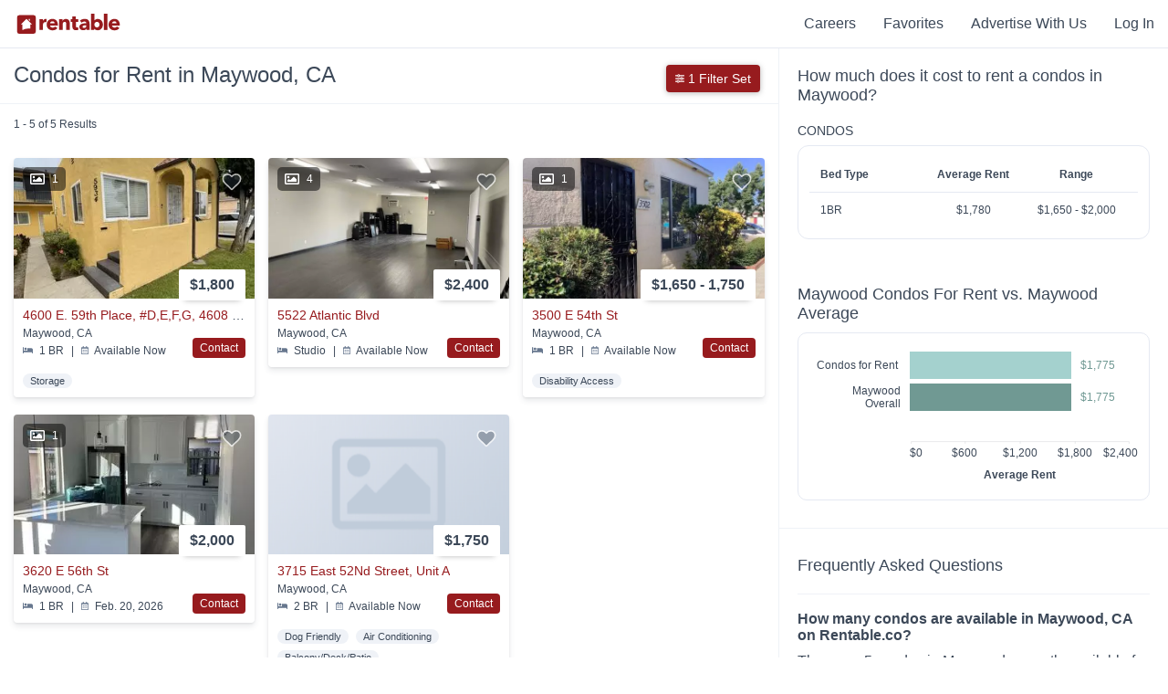

--- FILE ---
content_type: text/html; charset=utf-8
request_url: https://www.rentable.co/maywood-ca/condos-for-rent
body_size: 43111
content:
<!DOCTYPE html>
<html amp lang="en">
  <head>
    <link rel="icon" type="image/x-icon" href="https://assets.rentable.co/v2/9295eac6af06b6855c489484b81dd7e1bcf87939/assets/favicon-1b6a07af55081b43a4b709d8a4bc601b27bf94d3c7bcfe6fc24d8447b10da20f.ico" />

    <meta name="csrf-param" content="authenticity_token" />
<meta name="csrf-token" content="VWM1_86b3sJm0fK2q_g31P4JkfscNlwo-Wuv1Sxc656FQoNPrnOPk0Ry92cJUJlPKdPtJvteUdLtAL3oKd2Svw" />

    <meta charset="utf-8">
    <meta name="viewport" content="width=device-width,minimum-scale=1,initial-scale=1">
    <meta name="description" content="Search 51 condos and townhomes available for rent in Maywood, CA. Rentable listings are updated daily and feature pricing, photos, and 3D tours.">
    <meta property="og:site_name" content="Rentable" />
    <meta name="theme-color" content="#FFFFFF">
      <meta name="apple-itunes-app" content="app-id=839313249, app-argument=com.abodo.ABODO://www.rentable.co/maywood-ca?lat=33.98&lng=-118.18">
    <meta name="amp-google-client-id-api" content="googleanalytics">
    <link rel="manifest" href="/manifest.json">

    <link rel="preload" as="script" href="https://cdn.ampproject.org/v0.js">
    <link rel="preload" as="script" href="https://cdn.ampproject.org/v0/amp-analytics-0.1.js">
    <link rel="preconnect dns-prefetch" href="https://maxcdn.bootstrapcdn.com/" crossorigin>
    <link rel="preconnect dns-prefetch" href="https://stats.g.doubleclick.net" crossorigin>
    <link rel="preconnect dns-prefetch" href="https://www.google.com" crossorigin>

    <script async src="https://cdn.ampproject.org/v0.js"></script>
    <script async custom-element="amp-analytics" src="https://cdn.ampproject.org/v0/amp-analytics-0.1.js"></script>
    <script async custom-element="amp-sidebar" src="https://cdn.ampproject.org/v0/amp-sidebar-0.1.js"></script>
    <script async custom-element="amp-bind" src="https://cdn.ampproject.org/v0/amp-bind-0.1.js"></script>

        <script async custom-element="amp-script" src="https://cdn.ampproject.org/v0/amp-script-0.1.js"></script>
  <script async custom-element="amp-form" src="https://cdn.ampproject.org/v0/amp-form-0.1.js"></script>
  <script async custom-element="amp-iframe" src="https://cdn.ampproject.org/v0/amp-iframe-0.1.js"></script>
  <script async custom-element="amp-list" src="https://cdn.ampproject.org/v0/amp-list-0.1.js"></script>
  <script async custom-template="amp-mustache" src="https://cdn.ampproject.org/v0/amp-mustache-0.2.js"></script>
  <script async custom-element="amp-carousel" src="https://cdn.ampproject.org/v0/amp-carousel-0.1.js"></script>
  <script async custom-element="amp-lightbox" src="https://cdn.ampproject.org/v0/amp-lightbox-0.1.js"></script>
  <script async custom-element="amp-anim" src="https://cdn.ampproject.org/v0/amp-anim-0.1.js"></script>


    <style amp-custom>
      .page-footer{background-color:#1f2d3d;color:#fff;font-size:14px;line-height:initial;margin:0 auto;max-width:100vw;padding:40px 0;padding-bottom:100px;position:relative;width:100%}.page-footer .footer-title-spacer{height:40px}.page-footer .footer-title{color:#8492a6;font-size:14px;font-weight:400;text-transform:uppercase}.page-footer hr{align-self:center;border:0;border-top:1px solid #eee;opacity:.2;width:100%}.page-footer hr:nth-of-type(1){grid-area:2 / 1 / 3 / 5}.page-footer hr:nth-of-type(2){grid-area:5 / 1 / 6 / 5}.page-footer hr:nth-of-type(3){grid-area:7 / 1 / 8 / 5}.page-footer hr:nth-of-type(4){grid-area:9 / 1 / 10 / 5}.page-footer ul{list-style-type:none;margin:0;padding:0}.page-footer ul li{margin:0}.page-footer ul li:not(:first-child){margin-top:3px}.page-footer a{color:#fff;text-decoration:none;white-space:nowrap}.page-footer a:hover{color:#8492a6}.page-footer .fa-star{color:#ffc700;height:10px}.footer-container{display:grid;grid-template-columns:3fr repeat(2,minmax(75px,1fr)) minmax(145px,1fr);grid-template-rows:2.2fr 40px 1.2fr 0 40px 0.9fr 40px 10px;height:100%;margin:0 auto;max-width:1400px}.footer-container::before{content:none}@media (max-width:767px){.footer-container{align-items:center;display:flex;flex-direction:column;justify-content:center;text-align:center}.footer-container>div:not(:last-child):not(.footer-link-section){margin:20px 0}}.footer-header-logo{display:block;height:30px;margin-bottom:20px}.footer-header-logo svg{height:30px;width:120px}.footer-header-logo .rentable-logo path{fill:#fff}.footer-top-container{padding-left:20px;padding-right:20px}.footer-about-text{color:#fff;font-size:18px;margin:0 0 20px;max-width:340px}.footer-social-row{margin-bottom:3px}.footer-social-row .fa-facebook-square,.footer-social-row .fa-instagram,.footer-social-row .fa-twitter{margin-right:8px;height:24px;color:#8492a6}.footer-social-row .fa-facebook-square:hover,.footer-social-row .fa-instagram:hover,.footer-social-row .fa-twitter:hover{color:#fff}@media (max-width:767px){.footer-social-row{margin-bottom:15px}}.footer-address-row{color:#8492a6;margin-bottom:26px}.footer-address-row a{color:#8492a6}.footer-address-row a:hover{color:#fff}@media (max-width:767px){.footer-apps-column{display:flex;flex-wrap:wrap;justify-content:center}.footer-apps-column .footer-title{flex-basis:100%}}.footer-legal-container{align-items:center;color:#8492a6;display:flex;grid-area:10 / 1 / 11 / 3;padding-left:20px;padding-right:20px}.footer-legal-container a{color:#8492a6;text-decoration:underline}.footer-legal-container a:hover{color:#fff}@media (max-width:767px){.footer-legal-container{margin:10px 0}}.footer-app-container{color:#8492a6;flex-basis:50%;font-size:.9em;grid-row-gap:3%}.footer-app-container svg{margin-left:-1px}.footer-app-container:not(:last-child){margin-bottom:15px}.footer-app-container .rating-row-rating,.footer-app-container .filled-star{color:#ffc700}.footer-app-container .fa-star{margin:0 2px}.footer-app-container .app-container-install-count{font-style:italic}.footer-internal-links{grid-area:6 / 1 / 7 / 5}.footer-internal-links-col-2{grid-area:6 / 2 / 7 / 5}.footer-blog-links-col-2{grid-area:3 / 2 / 4 / 5}.fair-housing-container{align-content:flex-start;color:#8492a6;display:flex;flex-wrap:wrap;padding-right:20px}@media (max-width:767px){.fair-housing-container{text-align:center}}.fair-housing-container .fair-housing-title{align-self:center;flex:1 1 auto;margin-bottom:10px}@media (max-width:767px){.fair-housing-container .fair-housing-title{flex:initial}}.footer-information-container{align-items:center;color:#8492a6;display:flex;grid-area:10 / 3 / 11 / 5;justify-content:flex-end;padding-left:20px;padding-right:20px}.footer-information-container>div{align-items:center;display:flex}@media (max-width:767px){.footer-information-container{flex-direction:column}.footer-information-container div:first-child{margin-bottom:20px}}.footer-information-container .wis-svg{margin-right:10px}@media (min-width:768px){.footer-information-container .wis-svg{margin-left:20px}}.footer-information-container .wis-svg svg{height:20px;width:20px}.footer-align-content{text-align:left}.footer-link-section{width:calc(100% - 40px);padding-left:20px;padding-right:20px}.footer-link-section ul li{display:block;padding-bottom:5px;text-align:left;width:100%}.footer-link-section ul li a{white-space:inherit}@media (max-width:767px){.footer-header-logo{height:20px}.footer-header-logo svg{height:20px;width:80px}.footer-align-content li{padding-top:5px;text-align:center}.page-footer{padding-bottom:100px}.page-footer ul li{display:inline-block;margin:0 5px}.page-footer .footer-title-spacer{display:none}.footer-link-section{margin-bottom:10px}}:root{--header-background-color:#fff;--header-height:52px;--header-logo-color:#971b1e;--header-text-color:#3c4858;--header-text-hover-color:#971b1e;--home-nav-logo-height:22px;--home-nav-logo-width:130px}.flex-row{align-items:center;display:flex;width:100%}.flex-1{flex-grow:1}.back-to-search-btn{align-items:center;background-color:#971b1e;display:none;height:100%;justify-content:center;text-decoration:none;width:46px}.back-to-search-btn svg{color:#fff;height:18px}.nav-header{background-color:var(--header-background-color);border-bottom:1px solid #e5e9f2;color:var(--header-text-color);font-size:16px;font-weight:500;height:var(--header-height);position:relative;width:100%;z-index:101}.nav-header::before,.nav-header::after{display:none}.nav-header .fa-user{color:var(--header-text-color);height:12px;margin-right:2px}.nav-header-inverted{--header-background-color:transparent;--header-logo-color:#fff;--header-text-color:#fff;--header-text-hover-color:#8492a6;border-bottom:0;box-shadow:none;position:absolute}.nav-link-container{align-items:center;display:flex;height:100%;margin-left:10px;margin-right:10px}.home-nav-link{height:var(--home-nav-logo-height);margin-right:10px;width:var(--home-nav-logo-width)}.home-nav-link svg{height:var(--home-nav-logo-height);width:var(--home-nav-logo-width)}.home-nav-link svg g{fill:var(--header-logo-color)}.home-nav-link svg path{fill:var(--header-logo-color)}.nav-link-item{color:var(--header-text-color);cursor:pointer;display:inline-block;padding-left:25px;padding-right:5px}.nav-link-item .fa-chevron-down{color:var(--header-text-color);height:10px}.nav-link-item a{color:var(--header-text-color);text-decoration:none}.nav-link-item a:hover{color:var(--header-text-hover-color)}.nav-link-item:hover{color:var(--header-text-hover-color)}.nav-link-item:hover .fa-chevron-down,.nav-link-item:hover .fa-user{color:var(--header-text-hover-color)}.browse-apartments-title{color:#3c4858;font-size:16px;font-weight:700}.header-link-count{font-size:12px;font-weight:400}.user-actions-menu{background-color:#fff;border:1px solid #e5e9f2;box-shadow:0 6px 6px -6px rgba(0,0,0,0.28);display:none;margin-top:11px;padding:15px;position:absolute;right:0;text-align:left;width:180px}.user-actions-menu .nav-link-item{padding:0;margin-bottom:8px;margin-top:8px;width:100%}.user-actions-container{padding-bottom:11px;padding-top:11px}.user-actions-container svg{display:inline-block}.user-actions-container:hover .user-actions-menu{display:block}.user-actions-container a{color:#3c4858}.user-actions-container a:hover{color:#971b1e}.header-sidebar{--header-text-color:#3c4858;--header-text-hover-color:#3c4858;background-color:#fff;font-weight:500;max-width:250px;padding:30px;padding-top:6px;text-align:left}.header-sidebar .nav-link-item{font-weight:700;margin-bottom:15px;margin-top:15px;padding:0;width:100%}.header-sidebar .close-sidebar{color:#971b1e;font-weight:500;margin-bottom:0;margin-top:10px;text-align:right}.header-sidebar-contents{margin-bottom:50px}@media (max-width:768px){:root{--home-nav-logo-height:20px;--home-nav-logo-width:80px}.home-nav-link{margin-left:5px}.back-to-search-btn{display:flex}}.animated{-webkit-animation-duration:1s;animation-duration:1s;-webkit-animation-fill-mode:both;animation-fill-mode:both}.animated-slow{-webkit-animation-duration:2.5s;animation-duration:2.5s;-webkit-animation-fill-mode:both;animation-fill-mode:both}.animated-slow.infinite{-webkit-animation-iteration-count:infinite;animation-iteration-count:infinite}.delay-animation--500{-webkit-animation-delay:500ms;animation-delay:500ms}.delay-animation--1000{-webkit-animation-delay:1000ms;animation-delay:1000ms}.delay-animation--1500{-webkit-animation-delay:1500ms;animation-delay:1500ms}.delay-animation--2000{-webkit-animation-delay:2000ms;animation-delay:2000ms}.delay-animation--2250{-webkit-animation-delay:2250ms;animation-delay:2250ms}.delay-animation--2500{-webkit-animation-delay:2500ms;animation-delay:2500ms}.delay-animation--3000{-webkit-animation-delay:3000ms;animation-delay:3000ms}.delay-animation--9000{-webkit-animation-delay:9000ms;animation-delay:9000ms}@-webkit-keyframes fadeIn{from{opacity:0}to{opacity:1}}@keyframes fadeIn{from{opacity:0}to{opacity:1}}.fadeIn{-webkit-animation-name:fadeIn;animation-name:fadeIn}@keyframes fadeOut{0%{opacity:1}75%{opacity:0}100%{height:0;opacity:0}}.fade-out{animation-name:fadeOut}@-webkit-keyframes fadeInUp{from{opacity:0;-webkit-transform:translate3d(0,100%,0);transform:translate3d(0,100%,0)}to{opacity:1;-webkit-transform:none;transform:none}}@keyframes fadeInUp{from{opacity:0;-ms-transform:translate3d(0,100%,0);-webkit-transform:translate3d(0,100%,0);transform:translate3d(0,100%,0)}to{opacity:1;-ms-transform:none;-webkit-transform:none;transform:none}}.fadeInUp{-webkit-animation-name:fadeInUp;animation-name:fadeInUp}@-webkit-keyframes fadeInDown{from{opacity:0;-webkit-transform:translate3d(0,-50%,0);transform:translate3d(0,-50%,0)}to{opacity:1;-webkit-transform:none;transform:none}}@keyframes fadeInDown{from{opacity:0;-webkit-transform:translate3d(0,-50%,0);transform:translate3d(0,-50%,0)}to{opacity:1;-webkit-transform:none;transform:none}}.fadeInDown{-webkit-animation-name:fadeInDown;animation-name:fadeInDown}@-webkit-keyframes slideInLeft{from{-webkit-transform:translate3d(-100%,0,0);transform:translate3d(-100%,0,0);visibility:visible}to{-webkit-transform:translate3d(0,0,0);transform:translate3d(0,0,0)}}@keyframes slideInLeft{from{-webkit-transform:translate3d(-100%,0,0);transform:translate3d(-100%,0,0);visibility:visible}to{-webkit-transform:translate3d(0,0,0);transform:translate3d(0,0,0)}}.slideInLeft{-webkit-animation-duration:0.5s;animation-duration:0.5s;-webkit-animation-name:slideInLeft;animation-name:slideInLeft}@-webkit-keyframes slideInRight{from{-webkit-transform:translate3d(100%,0,0);transform:translate3d(100%,0,0);visibility:visible}to{-webkit-transform:translate3d(0,0,0);transform:translate3d(0,0,0)}}@keyframes slideInRight{from{-webkit-transform:translate3d(100%,0,0);transform:translate3d(100%,0,0);visibility:visible}to{-webkit-transform:translate3d(0,0,0);transform:translate3d(0,0,0)}}.slideInRight{-webkit-animation-duration:0.5s;animation-duration:0.5s;-webkit-animation-name:slideInRight;animation-name:slideInRight}@-webkit-keyframes slideOutLeft{from{transform:translate3d(0,0,0)}to{transform:translate3d(-100%,0,0);visibility:hidden}}@keyframes slideOutLeft{from{transform:translate3d(0,0,0)}to{transform:translate3d(-100%,0,0);visibility:hidden}}.slideOutLeft{-webkit-animation-duration:0.5s;animation-duration:0.5s;-webkit-animation-name:slideOutLeft;animation-name:slideOutLeft}@-webkit-keyframes slideOutRight{from{transform:translate3d(0,0,0)}to{transform:translate3d(100%,0,0);visibility:hidden}}@keyframes slideOutRight{from{transform:translate3d(0,0,0)}to{transform:translate3d(100%,0,0);visibility:hidden}}.slideOutRight{-webkit-animation-duration:0.5s;animation-duration:0.5s;-webkit-animation-name:slideOutRight;animation-name:slideOutRight}@keyframes bounceInUp{from,60%,75%,90%,to{animation-timing-function:cubic-bezier(0.215,0.61,0.355,1)}from{opacity:0;transform:translate3d(0,3000px,0)}60%{opacity:1;transform:translate3d(0,-20px,0)}75%{transform:translate3d(0,10px,0)}90%{transform:translate3d(0,-5px,0)}to{transform:translate3d(0,0,0)}}.bounceInUp{animation-name:bounceInUp}body{font-family:"Avenir Next","Open Sans","calibri","Helvetica",Sans-Serif;font-weight:500}.no-pad{padding:0}.cover-img{object-fit:cover;object-position:center}.cover-img img{object-fit:cover;object-position:center}.img-caption{font-size:12px;margin-top:2px;text-align:center}.position-relative{position:relative}.truncate{overflow:hidden;text-overflow:ellipsis;white-space:nowrap}.position-absolute{position:absolute}.left-align{text-align:left}.footer-title{text-align:left}.hidden{display:none}.container{clear:both;margin-left:auto;margin-right:auto;max-width:1100px}.align-left{text-align:left}.page-footer hr{box-sizing:content-box;height:0}.center{text-align:center}.button-link{transition:all 0.15s ease 0s;-webkit-transition:all 0.15s ease 0s;-moz-transition:all 0.15s ease 0s;-o-transition:all 0.15s ease 0s;box-shadow:0 4px 6px rgba(60,72,88,0.11),0 1px 3px rgba(0,0,0,0.08);background-color:#fff;border-radius:4px;cursor:pointer;display:inline-block;font-size:18px;font-weight:700;margin-left:15px;margin-right:15px;padding-bottom:14px;padding-top:14px;transition:all 0.15s ease}.button-link:hover{box-shadow:0 6px 12px rgba(60,72,88,0.11),0 1px 3px rgba(0,0,0,0.08);transform:translate(0,-2px)}.button-link:active{box-shadow:0 2px 4px rgba(60,72,88,0.2),0 1px 3px rgba(0,0,0,0.08);transform:translate(0,2px)}@media (max-width:768px){.button-link:hover{transform:none}.button-link:active{transform:none}}.button-link:first-child{margin-left:0}.button-link a{color:#3c4858;padding:14px 25px;text-decoration:none}.vertical-center-transform{position:absolute;top:50%;transform:translateY(-50%)}.vertical-align-contents{display:-webkit-box;display:-moz-box;display:-ms-flexbox;display:-webkit-flex;display:flex;align-items:center;vertical-align:middle}.opacity--0{opacity:0}.modal-container{align-items:baseline;display:flex;height:100%;justify-content:center;overflow-y:scroll;width:100%}.red-action-btn{background-color:#971b1e;color:#fff;cursor:pointer;text-align:center;text-decoration:none}.red-action-btn.completed{background-color:#13ce66}.red-reviews-quote{border-left:5px solid #971b1e;margin-bottom:20px;padding-left:10px}.cta-btn{flex:1;font-size:16px;padding:14px 16px}.cta-btn svg{max-height:20px;max-width:30px;vertical-align:bottom}.text-align-right{text-align:right}.z-index--11{z-index:11}.z-index--12{z-index:12}.mt--0{margin-top:0}.mt--5{margin-top:5px}.mt--10{margin-top:10px}.mt--15{margin-top:15px}.mt--20{margin-top:20px}.mt--30{margin-top:30px}.mt--40{margin-top:40px}.mt--50{margin-top:50px}.mt--60{margin-top:60px}.mt--80{margin-top:80px}.mt--100{margin-top:100px}.mb--0{margin-bottom:0}.mb--10{margin-bottom:10px}.mb--15{margin-bottom:15px}.mb--20{margin-bottom:20px}.mb--30{margin-bottom:30px}.mb--40{margin-bottom:40px}.mb--50{margin-bottom:50px}.mb--60{margin-bottom:60px}.mb--100{margin-bottom:100px}.mb--150{margin-bottom:150px}.pull-right{float:right;justify-content:right}.pull-left{float:left}.col-xs-12{display:inline-block;width:100%}.col-xs-6{display:inline-block;width:calc(49%)}@media (min-width:991px){.col-sm-6{display:inline-block;width:49%}.col-sm-4{display:inline-block;width:32%}}.abodo-notification{background-color:#000;color:#fff;font-size:24px;font-weight:200;height:57px;margin-top:0;opacity:0.9;padding-top:12px;position:fixed;text-align:center;text-shadow:1px 1px #000;width:100%;z-index:250}.no-outline:focus{outline:none}.no-select{user-select:none}.full-width{width:100%}.full-height{height:100%}.flex-center-contents{align-items:center;display:flex;justify-content:center}.shadow-box{border-radius:4px;box-shadow:0 1px 6px rgba(0,0,0,0.28);cursor:pointer}.flex-row{display:-webkit-box;display:-moz-box;display:-ms-flexbox;display:-webkit-flex;display:flex;align-items:center}.flex-col{display:-webkit-box;display:-moz-box;display:-ms-flexbox;display:-webkit-flex;display:flex;flex-direction:column}.flex-wrap{flex-wrap:wrap}.viewport-height{min-height:100vh}.flex-1{min-width:0;flex-basis:0;flex-grow:1}.flex-2{min-width:0;flex-basis:0;flex-grow:2}.flex-3{min-width:0;flex-basis:0;flex-grow:3}.flex-4{min-width:0;flex-basis:0;flex-grow:4}.flex-5{min-width:0;flex-basis:0;flex-grow:5}.flex-6{min-width:0;flex-basis:0;flex-grow:6}.flex-7{min-width:0;flex-basis:0;flex-grow:7}.color-orange{background-color:#dd9a83}.color-pink{background-color:#ab717f}.color-blue{background-color:#79b8dc}.color-green{background-color:#a4d1ce}.color-dark-green{background-color:#709993}.color-light-purple{background-color:#9686cb}.color-purple{background-color:#886488}.color-dark-purple{background-color:#605871}.color-dark-blue{background-color:#7b95a1}.color-gray{background-color:#e5e9f2}.color-light-gray{background-color:#f9fafc}.color-white{background-color:#fff}.section-header{font-size:32px;font-weight:700;margin-bottom:20px;margin-top:50px;text-align:left}.section-header.center{margin-left:auto;margin-right:auto;text-align:center}.section-header.mt--0{margin-top:0}@media (max-width:767px){.section-header{font-size:20px}.flex-col-reverse-mobile{flex-direction:column-reverse}.footer-title{text-align:center}.hidden-xs{display:none}.container{max-width:calc(100% - 40px)}.full-width-mobile{max-width:100%;min-width:100%;width:100%}}@media (min-width:768px){.visible-xs{display:none}}.property-page-sub-footer{background-color:#f9fafc}.property-seo-links{font-size:14px;padding-bottom:50px;padding-top:50px}.property-seo-links .flex-row{align-items:baseline;margin-bottom:20px}.property-seo-links .seo-link-title{font-size:22px;font-weight:600;margin-bottom:20px}.property-seo-links ul{list-style-type:none;padding:0}.property-seo-links ul li{margin:0}.property-seo-links .seo-links-subheader{font-size:16px;font-weight:500;margin-bottom:10px}.property-seo-links .property-seo-link{color:#971b1e;display:inline-block;font-weight:500;margin-bottom:5px;text-decoration:none}.property-seo-links .property-seo-link:hover{color:#971b1e;text-decoration:underline}.property-seo-links .property-seo-link:visited{color:#971b1e}@media (max-width:767px){.property-seo-links .flex-row{margin-bottom:0}}
        .property-tile{transition:all 0.15s ease 0s;-webkit-transition:all 0.15s ease 0s;-moz-transition:all 0.15s ease 0s;-o-transition:all 0.15s ease 0s;box-shadow:0 4px 6px rgba(60,72,88,0.11),0 1px 3px rgba(0,0,0,0.08);border-radius:4px;color:#3c4858;display:inline-block;overflow:hidden;width:100%}.property-tile:hover{box-shadow:0 6px 12px rgba(60,72,88,0.11),0 1px 3px rgba(0,0,0,0.08);transform:translate(0,-2px)}.property-tile:active{box-shadow:0 2px 4px rgba(60,72,88,0.2),0 1px 3px rgba(0,0,0,0.08);transform:translate(0,2px)}@media (max-width:768px){.property-tile:hover{transform:none}.property-tile:active{transform:none}}.property-tile .property-tile-large-contents{color:#3c4858;display:inline;text-decoration:none}.property-tile img{object-fit:cover;object-position:center}.property-tile .rent-range{align-items:center;background-color:#fff;border-radius:2px;box-shadow:0 6px 6px -6px rgba(0,0,0,0.28);display:flex;font-size:16px;font-weight:700;padding:8px;padding-left:12px;padding-right:12px;position:absolute;right:10px;top:-32px}.property-tile .rent-range .rent-range-item{display:inline-block}.property-tile .rent-range .rent-types{font-size:8px;line-height:9px;margin-left:5px}.property-tile .property-name-info{align-items:center;display:flex;flex-direction:row;margin-bottom:5px;width:100%}.property-tile .space-between{justify-content:space-between}.property-tile .property-name{font-size:14px;font-weight:500;overflow:hidden;text-overflow:ellipsis;white-space:nowrap}.property-tile .long-text{max-width:calc(100% - 100px)}.property-tile-carousel{cursor:pointer}.property-tile-carousel .amp-carousel-button{background-color:initial;background-position:center center;background-size:contain;height:25px}.property-tile-carousel .amp-carousel-button:focus{border:0;outline:0}.property-tile-carousel .amp-carousel-button-prev{background-image:url(https://assets.rentable.co/v2/9295eac6af06b6855c489484b81dd7e1bcf87939/assets/search/chevron-left-c4695518e51deea46c62c64e29dcca0c4802a9e43b47e1ed3bd96133556da58e.png)}.property-tile-carousel .amp-carousel-button-next{background-image:url(https://assets.rentable.co/v2/9295eac6af06b6855c489484b81dd7e1bcf87939/assets/search/chevron-right-f03dacdf7cccf0a87b4dc06cd2e5dd537dad8d7b7ed582f6b603cbd9528f3e5e.png)}.property-tile-carousel .property-img{background-color:rgba(255,255,255,0)}.property-tile-carousel .amp-carousel-slide img{object-fit:cover}.property-tile-info-container{color:#3c4858;display:inline-block;padding:10px;position:relative;width:calc(100% - 20px)}.property-info-divider{margin-left:5px;margin-right:5px}.abodo-verified{display:inline-block;margin-bottom:1px;margin-right:5px;max-height:15px;max-width:12px;min-height:13px;min-width:12px}.abodo-verified svg{margin-bottom:-2px;height:100%;width:100%}.property-address{font-size:12px;font-weight:500;margin-bottom:5px;overflow:hidden;text-overflow:ellipsis;white-space:nowrap}.property-serp-bottom-section.with-contact-btn{display:inline-block;width:calc(100% - 70px)}.property-serp-bottom-section.with-call-btn{display:inline-block;width:calc(100% - 80px)}.serp-contact-button{background-color:#971b1e;border-radius:4px;bottom:0;color:#fff;cursor:pointer;display:inline-block;font-size:12px;font-weight:500;padding:4px 8px;position:absolute;right:0;z-index:100}.serp-contact-button.completed{background-color:#13ce66}.related-distance-text{color:#971b1e;font-size:12px;font-weight:500}.property-details-section{font-size:12px}.listing-comparison-section{font-size:12px}.amenities-comparison-section{font-size:12px}.property-keywords-section{font-size:11px;font-weight:500;margin-top:10px}.property-keywords-section .property-tile-keyword{background-color:#eff2f7;border-radius:30px;display:inline-block;margin-right:5px;margin-top:7px;padding:2px 8px}.call-btn-container a{color:#0f9f4f}.call-btn-container a.call-btn-grey{color:#e6e6e6}.large-serp-call-btn-container{bottom:0;position:absolute;right:0;z-index:1}.serp-item-link{bottom:0;left:0;position:absolute;right:0;top:0}.large-serp-call-btn{background-color:#fff;border:1px solid #0f9f4f;color:#0f9f4f;float:right;font-size:14px;font-weight:500;padding:6px 10px}.large-serp-call-btn.disabled{border:0;color:#e6e6e6}.large-serp-call-btn svg{height:10px;width:10px}.media-tag-container{display:flex;justify-content:space-between;left:10px;pointer-events:none;position:absolute;top:10px;z-index:2}.media-tag{align-items:center;border-radius:5px;display:flex;font-size:12px;font-weight:500;justify-content:space-between;line-height:1;margin-right:10px;padding:5px 8px}.media-count{background-color:rgba(0,0,0,0.5);color:#fff}.media-count .fa-image{color:#fff;height:16px}.media-count .no-photo-icon{height:20px;width:20px}.media-count .no-photo-icon path{fill:#fff}.media-count-num{padding-left:8px}.virtual-tour-tag{background:#886488;border:1px solid #fff;border-radius:5px;color:#fff}.property-tile{transition:all 0.15s ease 0s;-webkit-transition:all 0.15s ease 0s;-moz-transition:all 0.15s ease 0s;-o-transition:all 0.15s ease 0s;box-shadow:0 4px 6px rgba(60,72,88,0.11),0 1px 3px rgba(0,0,0,0.08);border-radius:4px;color:#3c4858;display:inline-block;overflow:hidden;width:100%}.property-tile:hover{box-shadow:0 6px 12px rgba(60,72,88,0.11),0 1px 3px rgba(0,0,0,0.08);transform:translate(0,-2px)}.property-tile:active{box-shadow:0 2px 4px rgba(60,72,88,0.2),0 1px 3px rgba(0,0,0,0.08);transform:translate(0,2px)}@media (max-width:768px){.property-tile:hover{transform:none}.property-tile:active{transform:none}}.property-tile .property-tile-large-contents{color:#3c4858;display:inline;text-decoration:none}.property-tile img{object-fit:cover;object-position:center}.property-tile .rent-range{align-items:center;background-color:#fff;border-radius:2px;box-shadow:0 6px 6px -6px rgba(0,0,0,0.28);display:flex;font-size:16px;font-weight:700;padding:8px;padding-left:12px;padding-right:12px;position:absolute;right:10px;top:-32px}.property-tile .rent-range .rent-range-item{display:inline-block}.property-tile .rent-range .rent-types{font-size:8px;line-height:9px;margin-left:5px}.property-tile .property-name-info{align-items:center;display:flex;flex-direction:row;margin-bottom:5px;width:100%}.property-tile .space-between{justify-content:space-between}.property-tile .property-name{font-size:14px;font-weight:500;overflow:hidden;text-overflow:ellipsis;white-space:nowrap}.property-tile .long-text{max-width:calc(100% - 100px)}.property-tile-carousel{cursor:pointer}.property-tile-carousel .amp-carousel-button{background-color:initial;background-position:center center;background-size:contain;height:25px}.property-tile-carousel .amp-carousel-button:focus{border:0;outline:0}.property-tile-carousel .amp-carousel-button-prev{background-image:url(https://assets.rentable.co/v2/9295eac6af06b6855c489484b81dd7e1bcf87939/assets/search/chevron-left-c4695518e51deea46c62c64e29dcca0c4802a9e43b47e1ed3bd96133556da58e.png)}.property-tile-carousel .amp-carousel-button-next{background-image:url(https://assets.rentable.co/v2/9295eac6af06b6855c489484b81dd7e1bcf87939/assets/search/chevron-right-f03dacdf7cccf0a87b4dc06cd2e5dd537dad8d7b7ed582f6b603cbd9528f3e5e.png)}.property-tile-carousel .property-img{background-color:rgba(255,255,255,0)}.property-tile-carousel .amp-carousel-slide img{object-fit:cover}.property-tile-info-container{color:#3c4858;display:inline-block;padding:10px;position:relative;width:calc(100% - 20px)}.property-info-divider{margin-left:5px;margin-right:5px}.abodo-verified{display:inline-block;margin-bottom:1px;margin-right:5px;max-height:15px;max-width:12px;min-height:13px;min-width:12px}.abodo-verified svg{margin-bottom:-2px;height:100%;width:100%}.property-address{font-size:12px;font-weight:500;margin-bottom:5px;overflow:hidden;text-overflow:ellipsis;white-space:nowrap}.property-serp-bottom-section.with-contact-btn{display:inline-block;width:calc(100% - 70px)}.property-serp-bottom-section.with-call-btn{display:inline-block;width:calc(100% - 80px)}.serp-contact-button{background-color:#971b1e;border-radius:4px;bottom:0;color:#fff;cursor:pointer;display:inline-block;font-size:12px;font-weight:500;padding:4px 8px;position:absolute;right:0;z-index:100}.serp-contact-button.completed{background-color:#13ce66}.related-distance-text{color:#971b1e;font-size:12px;font-weight:500}.property-details-section{font-size:12px}.listing-comparison-section{font-size:12px}.amenities-comparison-section{font-size:12px}.property-keywords-section{font-size:11px;font-weight:500;margin-top:10px}.property-keywords-section .property-tile-keyword{background-color:#eff2f7;border-radius:30px;display:inline-block;margin-right:5px;margin-top:7px;padding:2px 8px}.call-btn-container a{color:#0f9f4f}.call-btn-container a.call-btn-grey{color:#e6e6e6}.large-serp-call-btn-container{bottom:0;position:absolute;right:0;z-index:1}.serp-item-link{bottom:0;left:0;position:absolute;right:0;top:0}.large-serp-call-btn{background-color:#fff;border:1px solid #0f9f4f;color:#0f9f4f;float:right;font-size:14px;font-weight:500;padding:6px 10px}.large-serp-call-btn.disabled{border:0;color:#e6e6e6}.large-serp-call-btn svg{height:10px;width:10px}.media-tag-container{display:flex;justify-content:space-between;left:10px;pointer-events:none;position:absolute;top:10px;z-index:2}.media-tag{align-items:center;border-radius:5px;display:flex;font-size:12px;font-weight:500;justify-content:space-between;line-height:1;margin-right:10px;padding:5px 8px}.media-count{background-color:rgba(0,0,0,0.5);color:#fff}.media-count .fa-image{color:#fff;height:16px}.media-count .no-photo-icon{height:20px;width:20px}.media-count .no-photo-icon path{fill:#fff}.media-count-num{padding-left:8px}.virtual-tour-tag{background:#886488;border:1px solid #fff;border-radius:5px;color:#fff}.amenity-title{color:#3c4858;font-size:16px;font-weight:700;margin-bottom:15px;text-transform:uppercase}.table-component{border:1px solid #e5e9f2;border-radius:12px;display:flex;flex-direction:column;flex-wrap:nowrap;margin-bottom:10px;padding:12px}.table-component div{align-items:center;border-bottom:solid 1px #e5e9f2;display:flex;flex-wrap:nowrap;justify-content:space-between;padding:12px;text-align:center}.table-component span:first-of-type{text-align:left;overflow:hidden;text-overflow:ellipsis;white-space:nowrap}.table-component div:first-of-type{font-weight:bolder}.table-component div:last-of-type{border-bottom:0}.two-column-table span{padding-right:12px}.three-column-table span{flex:0 0 33%}.table-text-spacing{font-size:14px;padding:8px}.property-serp-wrapper{min-width:250px}.grid-filters-inline-btn{background-color:#fff;border:1px solid #3c4858;border-radius:4px;color:#3c4858;cursor:pointer;display:inline-block;font-size:12px;font-weight:500;margin-left:15px;padding:6px 12px}.grid-filters-inline-btn svg{height:9px}.grid-filters-inline-btn.filled{background-color:#971b1e;color:#fff}.grid-filters-inline-btn.filled svg{fill:#fff}.facet-info-container{background-color:#fff;border-left:1px solid #eff2f7}.facet-info-container img{object-fit:cover;object-position:center}.table-title-facet{font-weight:600}.table-component{font-size:12px}.facet-table-container{padding:20px;padding-top:0}.amenity-section{padding-bottom:0}.amenity-title{font-size:14px;font-weight:400;margin-bottom:8px;margin-top:20px}.property-values-row{background-color:#709993}.market-average-row{background-color:#a4d1ce}.favoriting-heart-serp-container{position:absolute;right:0;z-index:1}.favoriting-heart-serp-container .animated-favorites-button svg{height:50px;width:50px}.property-results-grid{display:grid;gap:15px;grid-template-columns:repeat(auto-fit,minmax(235px,1fr));padding-left:15px;padding-right:15px;padding-top:15px}.facet-property-results-container{position:sticky;padding-bottom:20px;top:0}.facet-content-section-header{font-size:18px;font-weight:500;padding:20px;padding-bottom:0;text-align:left}.seo-link-header{padding:15px 20px;font-weight:600;font-size:14px}.facet-search-link-section{border-top:1px solid #eff2f7;padding-bottom:30px;padding-top:10px;position:sticky;top:0}.property-results-col{background-color:#fff}.facet-page-content-row{align-items:stretch;background-color:#f9fafc;border-bottom:1px solid #eff2f7}.faq-group{margin-bottom:25px}.faq-group ol{padding-inline-start:15px}.frame-border{border:1px solid #e5e9f2;border-radius:10px;margin-left:20px;margin-right:20px;padding:20px}.frame-border .rent-report-scale-label{font-size:12px}.search-subheader{font-size:18px;font-weight:500}.faq-header{margin-bottom:20px}.faq-question-border{border-top:1px solid #eff2f7;padding-bottom:5px}.faq-section{font-size:16px;padding:20px;position:sticky}.faq-section .faq-question{font-size:16px;font-weight:600;margin-bottom:0;text-align:left}.faq-section p:last-child{margin-top:10px}@media (max-width:768px){.faq-section{padding:15px}.facet-search-link-section{padding-bottom:0}}@media (min-width:1200px){.property-results-grid{grid-template-columns:repeat(3,minmax(235px,1fr))}}.modal-container{align-items:baseline;display:flex;height:100%;justify-content:center;overflow-y:scroll;width:100%}.amenity-box{font-size:16px;font-weight:400;margin-bottom:10px;margin-right:10px}.amenity-box label{color:#3c4858}.filter-modal-background{background-color:rgba(0,0,0,0.5);height:100%;position:absolute;top:0;width:100%;z-index:1000}.modal-background{height:100%;position:absolute;width:100%}.modal-background:focus{outline:none}.button-tab-container{display:flex;flex-wrap:wrap;margin-left:20px}.search-filter-modal{background:#fff;border-radius:10px;font-size:16px;font-weight:400;height:600px;left:calc(50% - 200px);position:fixed;top:calc(50% - 300px);width:400px;z-index:1000}.search-filter-modal .button-tab-container{margin-left:15px}.search-filter-modal .exit-button{background-color:#fff;border:0;color:#3c4858;padding:10px;position:absolute;right:15px;top:13px}.search-filter-modal .exit-button svg{height:20px}.search-filter-modal .exit-button:hover{cursor:pointer}.search-filter-modal .group-tab-button{border:1px solid #3c4858;border-right:0;color:#3c4858;cursor:pointer;font-size:16px;list-style:none;padding:24px;padding-bottom:15px;padding-top:15px;text-align:center}.search-filter-modal .group-tab-button:focus{outline:none}.search-filter-modal .group-tab-button:first-child{border-bottom-left-radius:10px;border-top-left-radius:10px}.search-filter-modal .group-tab-button:last-child{border-bottom-right-radius:10px;border-right:1px solid #3c4858;border-top-right-radius:10px}.search-filter-modal .tab-button{border:1px solid #3c4858;border-radius:50px;color:#3c4858;cursor:pointer;font-size:16px;list-style:none;margin-right:10px;padding:15px;padding-bottom:7px;padding-top:7px;text-align:center}.search-filter-modal .tab-button:focus{outline:none}.search-filter-modal .tab-button-red{background-color:#971b1e;color:#fff}.search-filter-modal-selections{height:calc(100% - 134px);overflow-y:scroll}.search-filter-rent-section{padding-left:15px;padding-right:15px}.search-filter-rent-section label{font-size:14px;font-weight:500}.search-filter-move-in-section{padding-left:15px;padding-right:15px}.search-filter-move-in-section label{color:#3c4858;margin:0;font-size:14px}.checkbox-filter svg{cursor:pointer;display:flex;fill:#e2e2e2;flex-direction:row;float:right;height:30px;justify-content:space-between;margin-right:20px;width:30px}.filled-checkbox-filter svg{fill:#971b1e}.filter-header{font-size:20px;font-weight:700;padding:15px;text-align:left}.search-filters-modal-footer{background-color:#fff;border-bottom-left-radius:10px;border-bottom-right-radius:10px;border-top:1px solid #e5e9f2;bottom:0;cursor:pointer;height:70px;position:absolute;width:100%}.search-filters-modal-footer-contents{height:100%;position:relative}.search-filter-modal-form{margin-bottom:20px}.header-border{border-top:1px solid #e5e9f2;margin-left:15px;margin-right:15px;margin-top:20px}.search-filter-text-date-input{border:1px solid #3c4858;border-radius:4px;color:#3c4858;font-size:16px;padding:10px}.search-filter-text-date-input:focus-within{border:2px solid #971b1e}.search-filter-text-date-input input{-moz-appearance:none;-webkit-appearance:none;appearance:none;border:0;display:inline-block;font-size:16px;height:20.5px;padding:1px 2px;width:calc(100% - 15px)}.search-filter-text-date-input input.date-input{font-family:"Avenir Next","Open Sans","calibri","Helvetica",Sans-Serif;font-weight:500;padding-bottom:5px}.search-filter-text-date-input input:focus{outline:none}.move-in-date-box{padding:4px 10px}.search-filter-rent-symbol{bottom:9px;display:none;left:10px;position:absolute}.filter-modal-header{border-bottom:1px solid #e5e9f2;font-size:18px;padding-bottom:20px;padding-top:20px;text-align:center}.search-filters-footer-text{font-size:16px;left:15px}.search-filters-footer-button{background-color:#971b1e;border:0;border-radius:4px;color:#fff;display:inline-block;font-size:16px;font-weight:600;letter-spacing:1px;padding:10px;padding-left:20px;padding-right:20px;right:15px}.search-filter-amenities{padding-left:15px;text-align:left}.search-filter-amenities label{font-weight:400}@media (max-width:768px){.search-filter-modal{border-radius:0;height:100%;left:0;top:0;width:100%}.search-filter-modal-selections{padding-bottom:134px}.search-filters-modal-footer{border-bottom-left-radius:0;border-bottom-right-radius:0}}.animated-favorites-button{cursor:pointer}.animated-favorites-button svg{height:38px;width:38px}@keyframes empty{0%{transform:scale(1)}100%{transform:scale(0)}}@keyframes fill{100%{transform:scale(1)}}@keyframes circle{100%{opacity:0;transform:scale(1)}}@keyframes decoration{0%{transform:translate(4px,5px)}100%{transform:translate(4px,5px) scale(1)}}@keyframes decoration2{100%{opacity:0}}@media all and (-ms-high-contrast:none),(-ms-high-contrast:active){.animated-favorites-button .heart-filled,.animated-favorites-button .pulse,.animated-favorites-button .splosions{opacity:0}.animated-favorites-button.filled .heart-filled{opacity:1}}.animated-favorites-button .heart-filled{animation-delay:0.15s;animation-duration:0.3s;animation-fill-mode:forwards;animation-timing-function:cubic-bezier(0.05,1.7,0.63,0.87);transform:scale(0);transform-origin:center}.animated-favorites-button .pulse{animation-delay:0.15s;animation-duration:1.5s;animation-fill-mode:forwards;animation-timing-function:cubic-bezier(0.05,1.7,0.63,0.87);transform:scale(0);transform-origin:center}.animated-favorites-button .splosions{transform:translate(4px,5px) scale(0)}.animated-favorites-button .heart-empty{animation-delay:0s;animation-duration:0.001s;animation-fill-mode:both;animation-timing-function:ease-out;transform:scale(1);transform-origin:center}.animated-favorites-button .heart-empty:hover{fill-opacity:1}.animated-favorites-button.filled .heart-filled{animation-name:fill}.animated-favorites-button.filled .pulse{animation-name:circle}.animated-favorites-button.filled .splosions{animation:decoration 0s 0.15s cubic-bezier(0.05,1.7,0.63,0.87) forwards,decoration2 0s 0.45s ease-in-out forwards}.lead-form{min-height:450px}.lead-form.amp-form-submitting .cta-btn{pointer-events:none}.lead-form-label-text{font-size:14px;margin-bottom:5px;margin-top:5px;text-align:left}.lead-form-label-weight-text{font-weight:500}.lead-form-modal-close{cursor:pointer;font-size:24px;padding:20px;position:absolute;right:0;text-align:right}.lead-form-modal-close .fa-times{color:#3c4858;height:22px}.lead-form-modal-close:focus{outline:none}.lead-form-header{color:#3c4858;font-size:18px;font-weight:700;margin-bottom:15px}.post-lead-modal{padding:30px;padding-top:0}.post-lead-modal .red-action-btn{border-radius:4px;color:#fff;padding:10px 20px}.post-lead-modal .property-page-section-header{font-size:18px;padding-bottom:20px}.post-lead-modal .property-page-section-header svg{border:2px solid #0f9f4f;border-radius:100px;height:13px;margin-bottom:-5px;margin-left:2px;padding:4px}.post-lead-modal .property-page-section-header svg path{fill:#0f9f4f}.submit-success-msg{font-size:16px;padding:30px;position:relative;width:100%}.submit-success-msg svg{height:20px;margin-left:2px;position:absolute}.submit-success-msg svg path{fill:#3c4858}.submit-error-msg{background-color:#ff7849;color:#fff;padding:20px}.form-input{background-color:#fff;border:1px solid #e5e9f2;border-radius:5px;box-sizing:border-box;color:#3c4858;font-family:"Avenir Next","Open Sans","calibri","Helvetica",Sans-Serif;font-size:14px;font-weight:500;height:40px;margin-bottom:10px;padding:10px;width:100%}.form-input-select{position:relative}.form-input-select select{-webkit-appearance:none;appearance:none;background-color:#fff;border:0;color:#3c4858;font-family:"Avenir Next","Open Sans","calibri","Helvetica",Sans-Serif;font-size:14px;font-weight:500;position:absolute;width:calc(100% - 20px)}.form-input-select svg{position:absolute;right:15px;width:15px}.form-textarea{font-family:"Avenir Next","Open Sans","calibri","Helvetica",Sans-Serif;font-weight:500;height:85px;padding:10px;resize:none}.form-container{padding:30px;padding-top:23px}.lead-form-cta-container{text-align:right}.lead-form-cta-container .cta-btn{-moz-appearance:none;-webkit-appearance:none;appearance:none;border:0;border-radius:30px;cursor:pointer;font-family:"Avenir Next","Open Sans","calibri","Helvetica",Sans-Serif;font-size:18px;font-weight:600;margin:0;padding-left:0;padding-right:0;width:100%}.lead-form-cta-btn svg{height:20px;margin-bottom:-3px;margin-left:2px}.lead-form-cta-btn svg path{fill:#fff}.lead-form-cta-btn.cta-btn svg{margin-bottom:3px}.lead-form-modal{background-color:#fff;border-radius:10px;margin-bottom:100px;margin-top:50px;max-width:400px;position:relative;width:100%}.lead-form-modal.post-lead-modal{max-width:700px}.lead-form-modal a{color:#3c4858;text-decoration:none}.lead-form-modal .property-summary-detail{font-size:14px}.lead-form-modal .property-cta-header-container{padding-left:30px;padding-right:30px}.lead-form-modal .form-container{padding-top:15px}.modal-lightbox{background-color:rgba(0,0,0,0.5)}.landlord-phone-number-link{color:#3c4858;font-size:16px;text-decoration:none}.landlord-phone-number-link-amp-lead-form{color:#3c4858;text-decoration:none}.landlord-phone-number-link-amp-lead-form-container{padding-bottom:15px}.property-cta-header{font-size:18px;font-weight:700}.checkbox-input{accent-color:#1f007b}@media (max-width:767px){.form-container{background-color:#fff}.send-email-form-inputs{padding-left:0;padding-right:0}.lead-form-modal{border-radius:0;height:100vh;margin-bottom:0;margin-top:0;min-width:100%}.lead-form-modal a{color:#971b1e}.lead-form-modal .form-container{padding-left:30px;padding-right:30px}.modal-container{background-color:#fff}.post-lead-modal{background-color:#fff;padding:0}.post-lead-modal .flex-row{padding-left:20px;width:calc(100% - 40px)}.post-lead-modal .related-tile{padding:0}.post-lead-modal .related-tile .property-tile{margin:0}}:root{--mobile-search-font-weight:400;--tile-height:105px}.property-img{background-color:#e5e9f2}.photo-prop-page-contents{height:var(--tile-height)}.no-photo-text-align{align-self:center}.call-button{border-left:1px solid #e5e9f2;color:#0f9f4f;cursor:pointer;flex-grow:1;font-size:10px;font-weight:600;padding:5px;padding-top:40px;text-align:center}.call-button svg{height:12px;margin-bottom:3px}@media (min-width:0) and (max-width:360px){.rent-range{font-size:20px}}.list-search-property-tile{background-color:#fff;border-radius:4px;display:flex;margin:10px;overflow:hidden}.list-search-photo-container{height:var(--tile-height);width:var(--tile-height)}.list-search-photo-container img{object-fit:cover;height:100%;width:100%}.list-search-property-tile-info-container{--baseWidth:calc(100% - 150px);display:flex;flex-direction:column;flex-grow:4;justify-content:space-between;padding:10px;position:relative;width:calc(var(--baseWidth) - var(--tile-height))}.list-search-property-tile-rent-range{color:#3c4858;font-size:14px;font-weight:600;letter-spacing:1px;text-align:left}.list-search-property-tile-name,.list-search-property-tile-address{color:#3c4858;display:flex;font-size:12px;font-weight:var(--mobile-search-font-weight)}.list-search-property-tile-name{margin-top:1px}.list-search-property-tile-address{max-width:calc(100% - 15px)}.abodo-verified{display:inline-block;margin-left:4px;margin-bottom:3px;position:relative}.abodo-verified svg{height:12px;position:absolute;top:2px;width:12px}.rent-special-label{background-color:#1b9756;color:#fff;display:inline-block;font-size:75%;-webkit-font-smoothing:antialiased;margin-left:4px;margin-top:5px;position:relative;vertical-align:center}.label{border-radius:0.25em;font-weight:500;margin-right:auto;padding:1px;padding-left:7px;padding-right:7px;position:relative;top:-2px;width:fit-content}.list-search-property-tile-name-label,.list-search-property-tile-address-label{display:inline-block;font-weight:normal;color:#3c4858}.abodo-verified-favs{display:inline-block;margin-left:4px;position:relative}.abodo-verified-favs svg{height:12px;position:absolute;top:2px;width:12px}.property-link{margin-top:2px;position:absolute;top:28px;width:calc(100% - 20px)}.property-link::after{content:"";height:var(--tile-height);left:0;position:absolute;top:-30px;width:100%}.list-search-property-tile-details{bottom:10px;color:#3c4858;display:inline-block;font-size:10px;font-weight:var(--mobile-search-font-weight);max-width:calc(100% - 20px);overflow:hidden;position:absolute;text-align:left;text-overflow:ellipsis;white-space:nowrap}.list-search-property-tile-details-icon{color:#67778e;margin-right:3px;display:inline-block}.list-search-property-tile-details-icon svg{display:inline-block;height:9px;margin-right:1px}.list-search-property-tile-detail-section{border-left:1px solid #e6e6e6;display:inline-block;padding:4px;padding-left:8px;padding-right:8px}.list-search-property-tile-detail-section:first-child{border:0;padding-left:0}.list-search-property-tile-detail-section:last-child{padding-right:0}.search-review-stars{color:#ffc700;float:right;font-size:12px;margin-left:5px;white-space:nowrap}.search-review-stars .review-rating{color:#3c4858}.search-review-stars svg{height:10px}.border-left-heart{position:relative}.call-btn-fav{color:#0f9f4f;cursor:pointer;display:inline-block;flex-grow:0.5;font-size:10px;font-weight:600;padding:1px;text-align:center}.call-btn-fav svg{height:12px;margin-top:10px;margin-right:2px}.call-btn-grey{color:#e6e6e6}.call-btn-container{align-items:center;display:none;height:calc(100% - 45px);justify-content:center;position:absolute;text-align:center;width:100%}.call-btn-container a{color:#0f9f4f}.call-btn-container a.call-btn-grey{color:#e6e6e6}.call-btn-container svg{display:inline-block;margin-bottom:3px}@media (max-width:768px){.call-btn-container{display:initial}.beating-heart-border{border-bottom:1px solid #e5e9f2}.border-left-heart{border-left:1px solid #e5e9f2}}.rent-report-pie-chart{margin:auto;margin-bottom:20px;max-width:370px}.rent-report-pie-chart-svg{max-width:270px}.rent-report-pie-chart-svg text{font-size:5px}.rent-report-chart-key{font-size:12px;margin-bottom:35px;margin-top:25px}.rent-report-chart-key svg{height:10px;margin-right:2px}.rent-report-chart-label{display:inline-block;font-size:12px;font-weight:500;width:50px}.rent-report-chart-label.wide{width:150px}.rent-report-chart-label.medium{width:120px}.rent-report-chart-scale-svg line{stroke:#3c4858;stroke-width:0.2px}.rent-report-chart-data{display:inline-block;font-size:12px;width:calc(100% - 60px)}.rent-report-chart-price-label{color:#709993;font-weight:500;margin-left:10px}.rent-report-chart-sublabel{align-items:center;display:flex;height:30px;justify-content:right;margin-bottom:5px;padding-right:10px;text-align:right}.bar-chart-container{align-items:center;cursor:pointer;display:flex;margin-bottom:5px;position:relative}.bar-chart-container:hover{background-color:#eff2f7}.rent-report-scale-label{font-size:14px;font-weight:600;text-align:center}.monthly-historicals-line-chart{align-items:flex-start;display:flex}.monthly-historicals-line-chart .rent-report-chart-data{padding-left:50px;width:calc(100% - 50px)}.monthly-historicals-line-chart .chart-labels{display:flex;flex-direction:column;font-size:12px;height:calc(100% - 100px);padding-top:9px;position:absolute;text-align:right;width:50px}.monthly-historicals-line-chart .graph-line{stroke:#3c4858;stroke-width:0.2px}.monthly-historicals-line-chart .historical-graph-labels{font-size:12px;font-weight:500;white-space:nowrap}.monthly-historicals-line-chart .rent-report-chart-label{padding-bottom:80px}.monthly-historicals-line-chart .rent-report-scale-label{font-weight:500}.monthly-historicals-line-chart .rent-report-scale-label svg{height:8px}.line-chart-sublabel{align-items:center;display:flex;font-weight:500;justify-content:right}.line-chart-sublabel:first-child{align-items:start}.line-chart-sublabel:last-child{align-items:end}.rent-distribution-chart-container{cursor:default;margin-bottom:30px;margin-top:30px;padding-left:20px;padding-right:20px;padding-top:10px}.inventory-comp-chart-container{margin-bottom:30px;padding:30px}.rent-report-table{font-size:14px;max-width:1000px}.rent-report-table tr{border-left:1px solid #e5e9f2;border-right:1px solid #e5e9f2;max-width:calc(100% - 20px);padding:8px;padding-left:10px;padding-right:10px}.rent-report-table tr:first-child{border-top:1px solid #e5e9f2;border-top-left-radius:4px;border-top-right-radius:4px}.rent-report-table tr:last-child{border-bottom:1px solid #e5e9f2;border-bottom-left-radius:4px;border-bottom-right-radius:4px}.rent-report-table tr:nth-child(odd){background-color:#f9fafc}.rent-report-table .header{border-bottom:1px solid #e5e9f2;font-weight:600}.rent-report-table .header td{padding-right:10px;white-space:initial}:root{--mobile-search-font-weight:400}body{font-family:"Avenir Next","Open Sans","calibri","Helvetica",Sans-Serif;margin:0;font-weight:var(--mobile-search-font-weight)}.search-breadcrumbs{font-size:12px;font-weight:500;list-style-type:none;margin:10px;margin-bottom:20px;margin-top:20px;max-width:calc(100% - 20px);overflow:hidden;padding:0;text-align:center;text-overflow:ellipsis;white-space:nowrap}.search-breadcrumbs li{display:inline}.search-breadcrumbs li:not(:last-child)::after{content:" / "}.gap{display:none}.suggested-properties{background-color:#eff2f7;padding-bottom:10px;padding-top:5px}.suggested-properties-title{color:#3c4858;font-size:14px;margin-bottom:10px;margin-left:10px;margin-top:15px}.no-results-container{border:1px solid #e5e9f2;border-radius:10px;margin-left:15px;margin-right:15px;margin-top:15px;padding-bottom:50px;padding-top:50px;text-align:center}.full-width{width:100%}.app-link{color:#fff;font-size:12px;padding-top:1px}.guide-container{margin-top:50px}h2{text-align:center}.list-search-pagination-container{display:flex;justify-content:center;margin-bottom:15px;margin-top:20px}.list-search-pagination-container a,.list-search-pagination-container .current,.list-search-pagination-container .disabled{background-color:#fff;border:2px solid #e5e9f2;border-radius:4px;color:#3c4858;font-size:14px;font-style:normal;font-weight:600;padding:10px 14px}.list-search-pagination-container .disabled{opacity:0.5}.list-search-pagination-container .pagination{margin-bottom:20px;margin-top:20px}.list-search-pagination-container .pagination a{margin-right:4px}.list-search-pagination-container .pagination a:last-child{margin-right:0}.list-search-pagination-container .current{background-color:#eff2f7;border:2px solid #e5e9f2;font-weight:600}.list-search-pagination-container .previous_page.disabled,.list-search-pagination-container .list-search-pagination-container .next_page.disabled{display:none}.list-search-pagination-count-container{color:#3c4858;font-size:14px;padding-bottom:15px;text-align:center;width:100%}a{color:#971b1e;text-decoration:none}body{color:#3c4858}.suggested-properties-iframe-1-props{margin-bottom:-234px}.suggested-properties-iframe-2-props{margin-bottom:-117px}.search-filter-header{background-color:#fff;border-bottom:1px solid #eff2f7;padding-bottom:10px;position:sticky;top:0;width:100%;z-index:11}.mobile-filter-text{margin:0 5px;text-align:left}.mobile-header-button-container{position:absolute;right:15px}.mobile-filter-subtitle{margin:10px;margin-bottom:7px;margin-left:0;margin-top:0;text-align:left}.mobile-filter-subtitle.subtitle-wide{max-width:initial}.mobile-filter-subtitle h1{display:inline;font-size:24px;font-weight:400;margin:0}.mobile-filter-h1{align-items:center;display:flex;margin-left:10px;padding-top:15px;text-align:left}.mobile-filter-h1 h1{max-width:calc(100% - 215px)}.search-filter-btn{background-color:#fff;border:0;color:var(--header-text-color);float:right;font-size:14px;font-weight:500;margin-right:5px;padding:7px 10px}.search-filter-btn.filled{background-color:#971b1e;color:#fff}.search-filter-btn.filled svg{fill:#fff}.search-filter-btn svg{height:10px;width:10px}.create-alert-btn{color:#971b1e;float:none;margin-right:0}.create-alert-btn svg{height:12px;width:13px;fill:#971b1e}.search-create-alert-button{position:absolute;right:15px;cursor:pointer}.search-results-container{align-items:center;display:flex}.search-alert-footer-button{background-color:#971b1e;color:#fff}.vertical-center-transform{position:absolute;top:50%;transform:translateY(-50%)}.mt--30{margin-top:30px}.overflow-auto{overflow:auto}.rent-report-container .guide-container{margin-top:40px;padding-bottom:40px}.rent-report-container .h2-styling{font-size:24px;font-weight:500;margin-bottom:20px;margin-top:20px;text-align:left}.rent-report-container .h3-styling{margin-bottom:40px;font-size:20px;font-weight:600}.rent-report-container .h4-styling{font-size:16px;font-weight:600}.rent-report-container .table{font-size:12px}.table{border-collapse:collapse;max-width:100%;text-align:center;width:100%}.table th,.table td{border-top:1px solid #ddd;padding:0.75rem}.table-striped tbody tr:nth-of-type(odd){background-color:#f8f8f8}.property-results-container{align-items:flex-start;padding:0}.list-search-map-btn{background-color:#1f2937;border:0;color:#fff;float:right;font-size:14px;font-weight:500;margin-left:5px;padding:6px 10px}.list-search-map-btn svg{fill:#fff;height:12px;margin-right:2px;width:14px}.search-results-count-container{font-size:12px;font-weight:500;padding:0;padding-bottom:15px;padding-left:15px;padding-top:15px;width:calc(100% - 30px)}@media (max-width:991px){.no-results-container{margin-top:20px;padding-top:30px}.search-create-alert-button{margin-top:15px}.mobile-filter-subtitle{font-size:16px;margin-bottom:0;margin-left:5px;max-width:250px}.mobile-filter-subtitle.subtitle-wide{max-width:initial}.mobile-filter-subtitle h1{display:inline;font-size:16px;font-weight:400;margin:0}.search-results-count-container{padding-bottom:0}.guide-container .h2-styling{font-size:28px;margin-bottom:20px;margin-top:20px}.rent-report-container .h2-styling{font-size:24px;text-align:left}.mobile-filter-h1{margin-left:0;padding-bottom:10px;padding-left:5px;padding-top:20px}.search-filter-header.search-filter-main-header{border:0;box-shadow:0 3px 5px rgba(0,0,0,0.25)}.mobile-filter-text{max-width:calc(100% - 210px)}.guide-container{margin-top:0}}

    </style>


    <style amp-boilerplate>body{-webkit-animation:-amp-start 8s steps(1,end) 0s 1 normal both;-moz-animation:-amp-start 8s steps(1,end) 0s 1 normal both;-ms-animation:-amp-start 8s steps(1,end) 0s 1 normal both;animation:-amp-start 8s steps(1,end) 0s 1 normal both}@-webkit-keyframes -amp-start{from{visibility:hidden}to{visibility:visible}}@-moz-keyframes -amp-start{from{visibility:hidden}to{visibility:visible}}@-ms-keyframes -amp-start{from{visibility:hidden}to{visibility:visible}}@-o-keyframes -amp-start{from{visibility:hidden}to{visibility:visible}}@keyframes -amp-start{from{visibility:hidden}to{visibility:visible}}</style>
    <noscript><style amp-boilerplate>body{-webkit-animation:none;-moz-animation:none;-ms-animation:none;animation:none}</style></noscript>
      <link rel="canonical" href="https://www.rentable.co/maywood-ca/condos-for-rent">

    
    

    <title>Condos for Rent in Maywood, CA | Rentable</title>


        <link rel="preload" href="https://images.rentable.co/111219/115390206/tile.webp" as="image">
      <meta name="amp-script-src" content="sha384-Q9J613ymX5wHwMT9JdvigtzNugZ_5UkzTBuoGXl3_jC1Scn5Ocp7z9q6n3cwphLm">

  </head>
  <body>
    <amp-analytics>
      <script type="application/json">
        {
          "requests": {
            "landingPageType": "/api/v1/track-landing-page-type?"
          },
          "triggers": {
            "trackLandingPage": {
              "on": "visible",
              "request": "landingPageType",
              "extraUrlParams": {
                "landing_page_type": "facet_search"
              }
            }
          }
        }
      </script>
    </amp-analytics>

    <amp-analytics type="googleanalytics">
  <script type="application/json">
  {
    "vars": {
      "account": "UA-23139666-1"
    },
    "extraUrlParams": {
    },
    "triggers": {
      "trackRiveted" : {
        "on": "timer",
        "request": "event",
        "timerSpec": {
          "interval": 30,
          "maxTimerLength": 200,
          "immediate": false
        },
        "vars": {
          "eventCategory": "Riveted - AMP",
          "eventAction": "Interval",
          "eventLabel": "${requestCount}"
        },
        "extraUrlParams": {
            "ni": "1"
        }
      },
      "trackedContentLoadTime": {
        "on": "ini-load",
        "request": "event",
        "vars": {
          "eventCategory": "AMP PerformanceTiming",
          "eventAction": "DOMContentLoaded",
          "eventLabel": "${contentLoadTime}"
        },
        "extraUrlParams": {
            "ni": "1"
        }
      },
      "trackPageview": {
        "on": "visible",
        "request": "pageview",
        "extraUrlParams" : {
        }
      },
      "trackApplyOnMobileFilterModal": {
        "on": "click",
        "selector": ".mobile-filters-apply",
        "request": "event",
        "vars": {
          "eventCategory": "Click",
          "eventAction": "Apply mobile filters in modal"
        }
      },
      "trackClickOnMobileMapSearch": {
        "on": "click",
        "selector": ".list-search-map-btn",
        "request": "event",
        "vars": {
          "eventCategory": "Click",
          "eventAction": "Link to mobile map from list search"
        }
      },
      "trackClearOnMobileFilterModal": {
        "on": "click",
        "selector": ".mobile-filters-clear",
        "request": "event",
        "vars": {
          "eventCategory": "Click",
          "eventAction": "Clear mobile filters in modal"
        }
      },
      "trackClickOnMobileFilter": {
        "on": "click",
        "selector": ".search-filter-btn",
        "request": "event",
        "vars": {
          "eventCategory": "Click",
          "eventAction": "Filter button",
          "eventLabel": "list search"
        }
      },
      "trackClickOnChat": {
        "on": "click",
        "selector": ".chatbot-ab-test",
        "request": "event",
        "vars": {
          "eventCategory": "Chat landlord",
          "eventAction": "Property"
        }
      },
      "trackClickOnCall": {
        "on": "click",
        "selector": ".call-btn",
        "request": "event",
        "vars": {
          "eventCategory": "Call landlord",
          "eventAction": "Property"
        }
      },
      "trackAppDownloadAd": {
        "on": "click",
        "selector": ".nap-ad .call-btn",
        "request": "event",
        "vars": {
          "eventCategory": "Click",
          "eventAction": "App Download Ad",
          "eventLabel": "Amp Search"
        }
      },
      "trackAppDownloadNav": {
        "on": "click",
        "selector": ".app-link",
        "request": "event",
        "vars": {
          "eventCategory": "Click",
          "eventAction": "App Download Nav",
          "eventLabel": "Amp Search"
        }
      },
      "trackSendPropertyPageEmailPaid": {
        "on": "click",
        "selector": ".lead-form .cta-btn-paid",
        "request": "event",
        "vars": {
          "eventCategory": "Email to landlord",
          "eventAction": "Property",
          "eventLabel": "paidProperty"
        }
      },
      "trackSendPropertyPageEmailFree": {
        "on": "click",
        "selector": ".lead-form .cta-btn-free",
        "request": "event",
        "vars": {
          "eventCategory": "Email to landlord",
          "eventAction": "Property",
          "eventLabel": "unpaid"
        }
      },
      "trackSendPropertyPageCall": {
        "on": "click",
        "selector": ".call-property",
        "request": "event",
        "vars": {
          "eventCategory": "Call landlord",
          "eventAction": "Property",
          "eventLabel": "property_page_mobile_btn > "
        }
      },
      "trackClickAccordion": {
        "on": "click",
        "selector": ".accordion-header",
        "request": "event",
        "vars": {
          "eventCategory": "Click",
          "eventAction": "AMP info accordion"
        }
      },
      "trackAppDownloadSlowAd": {
        "on": "click",
        "selector": ".get-app-btn",
        "request": "event",
        "vars": {
          "eventCategory": "Click",
          "eventAction": "App Download Ad",
          "eventLabel": "Feeling Slow Ad"
        }
      },
      "trackPropertyBeadcrumbClick": {
        "on": "click",
        "selector": ".property-breadcrumbs",
        "request": "event",
        "vars": {
          "eventCategory": "Click",
          "eventAction": "Breadcrumb",
          "eventLabel": "AMP - property"
        }
      },
      "trackSearchBeadcrumbClick": {
        "on": "click",
        "selector": ".search-page-breadcrumb",
        "request": "event",
        "vars": {
          "eventCategory": "Click",
          "eventAction": "Breadcrumb",
          "eventLabel": "AMP - Search"
        }
      },
      "ampCarouselClick": {
        "on": "click",
        "selector": ".photos-carousel",
        "request": "event",
        "vars": {
          "eventCategory": "Click",
          "eventAction": "Carousel Press",
          "eventLabel": "AMP - property"
        }
      },
      "openGalleryClick": {
        "on": "click",
        "selector": ".open-photo-gallery",
        "request": "event",
        "vars": {
          "eventCategory": "Click",
          "eventAction": "Open Gallery"
        }
      },
      "closeGalleryClick": {
        "on": "click",
        "selector": ".close-photo-gallery",
        "request": "event",
        "vars": {
          "eventCategory": "Click",
          "eventAction": "Close Gallery"
        }
      },
      "stickyHeaderCtaButtonClick": {
        "on": "click",
        "selector": ".property-page-sticky-header .check-availability-btn",
        "request": "event",
        "vars": {
          "eventCategory": "Click",
          "eventAction": "Check Availability - Sticky Header"
        }
      },
      "ctaButtonClick": {
        "on": "click",
        "selector": ".desktop-cta-open-lead-form-btn",
        "request": "event",
        "vars": {
          "eventCategory": "Click",
          "eventAction": "Check Availability"
        }
      },
      "ctaAskAQuestionClick": {
        "on": "click",
        "selector": ".property-manager-info-contact-btn",
        "request": "event",
        "vars": {
          "eventCategory": "Click",
          "eventAction": "Ask a Question"
        }
      },
      "serpCtaButtonClick": {
        "on": "click",
        "selector": ".serp-contact-button",
        "request": "event",
        "vars": {
          "eventCategory": "Click",
          "eventAction": "SERP Contact"
        }
      },
      "mapPreviewClick": {
        "on": "click",
        "selector": ".map-preview",
        "request": "event",
        "vars": {
          "eventCategory": "Click",
          "eventAction": "Map Preview"
        }
      },
      "ampBackToSearchClick": {
        "on": "click",
        "selector": ".back-to-search-btn",
        "request": "event",
        "vars": {
          "eventCategory": "Click",
          "eventAction": "Nav",
          "eventLabel": "AMP - Back to Search"
        }
      },
      "ampPhotoPropPageLink": {
        "on": "click",
        "selector": ".prop-page-link",
        "request": "event",
        "vars": {
          "eventCategory": "Click",
          "eventAction": "Search Result Property Page Link"
        }
      },
      "ampSearchLink": {
        "on": "click",
        "selector": ".amp-search-link",
        "request": "event",
        "vars": {
          "eventCategory": "Click",
          "eventAction": "Search Result Property Page Link"
        }
      },
      "ampSubmitSearch": {
        "on": "click",
        "selector": ".search-submit",
        "request": "event",
        "vars": {
          "eventCategory": "Filter",
          "eventAction": "Submit",
          "eventLabel": "AMP"
        }
      },
      "rentCalculatorSubmit": {
        "on": "click",
        "selector": ".calculate-button",
        "request": "event",
        "vars": {
          "eventCategory": "Click",
          "eventAction": "Submit",
          "eventLabel": "Rent Calculator - AMP"
        }
      },
      "rentCalculatorSlider": {
        "on": "click",
        "selector": ".income-slider",
        "request": "event",
        "vars": {
          "eventCategory": "Click",
          "eventAction": "Income Slider",
          "eventLabel": "Rent Calculator - AMP"
        }
      },
      "rentCalculatorSearchAll": {
        "on": "click",
        "selector": ".search-all-button",
        "request": "event",
        "vars": {
          "eventCategory": "Click",
          "eventAction": "Search All",
          "eventLabel": "Rent Calculator - AMP"
        }
      },
      "propertySuggestionClick": {
        "on": "click",
        "selector": ".list-search-property-tile-suggested",
        "request": "event",
        "vars": {
          "eventCategory": "Click",
          "eventAction": "Suggested Property",
          "eventLabel": "AMP"
        }
      },
      "personalizeSearchMobileFilterLink": {
        "on": "click",
        "selector": ".mobile-filter-link",
        "request": "event",
        "vars": {
          "eventCategory": "Click",
          "eventAction": "Personalize Search Filter Re-Access"
        }
      },
      "featuredCityLink": {
        "on": "click",
        "selector": ".featured-city-link",
        "request": "event",
        "vars": {
          "eventCategory": "Click",
          "eventAction": "Featured Location Link"
        }
      },
      "buttonLink": {
        "on": "click",
        "selector": ".button-link",
        "request": "event",
        "vars": {
          "eventCategory": "Click",
          "eventAction": "Button Link"
        }
      },
      "newsMentionClick": {
        "on": "click",
        "selector": ".news-mention-item",
        "request": "event",
        "vars": {
          "eventCategory": "Click",
          "eventAction": "News Mention"
        }
      },
      "navigationHeaderLinkClick": {
        "on": "click",
        "selector": ".navigation-header-link",
        "request": "event",
        "vars": {
          "eventCategory": "Click",
          "eventAction": "Navigation Header Link"
        }
      },
      "navigationHeaderOpen": {
        "on": "click",
        "selector": ".open-navigation-menu",
        "request": "event",
        "vars": {
          "eventCategory": "Click",
          "eventAction": "Navigation Header Open"
        }
      },
      "ctaEmailButtonClick": {
        "on": "click",
        "selector": ".cta-btn-email",
        "request": "event",
        "vars": {
          "eventCategory": "Click",
          "eventAction": "ctaEmail Click"
        }
      },
      "ctaMessengerButtonClick": {
        "on": "click",
        "selector": ".cta-btn-messenger",
        "request": "event",
        "vars": {
          "eventCategory": "Click",
          "eventAction": "ctaMessenger Click"
        }
      },
      "pointsOfInterestTabClick": {
        "on": "click",
        "selector": ".point-of-interest-tab-button",
        "request": "event",
        "vars": {
          "eventCategory": "Click",
          "eventAction": "Points of Interest Tab"
        }
      },
        "webStoryClick": {
        "on": "click",
        "selector": ".web-story-container",
        "request": "event",
        "vars": {
          "eventCategory": "Click",
          "eventAction": "web story"
        }
      },
      "linkSnippetClick": {
        "on": "click",
        "selector": ".link-snippet",
        "request": "event",
        "vars": {
          "eventCategory": "Click",
          "eventAction": "Link Snippet"
        }
      },
      "trackAddFavorite": {
        "on": "click",
        "selector": ".favorite-button-amp.unfaved",
        "request": "event",
        "vars": {
          "eventCategory": "Favorite",
          "eventAction": "add_property"
        }
      },
      "trackRemoveFavorite": {
        "on": "click",
        "selector": ".favorite-button-amp.faved",
        "request": "event",
        "vars": {
          "eventCategory": "Favorite",
          "eventAction": "remove_property"
        }
      },
      "openUnitModal": {
        "on": "click",
        "selector": ".unit-section-button",
        "request": "event",
        "vars": {
          "eventCategory": "Click",
          "eventAction": "Listing Details Modal",
          "eventLabel": "Open - AMP"
        }
      },
      "unitModalCTA": {
        "on": "click",
        "selector": ".listing-info-modal-contact",
        "request": "event",
        "vars": {
          "eventCategory": "Click",
          "eventAction": "Listing Details Modal",
          "eventLabel": "Contact - AMP"
        }
      }
    }
  }
  </script>
</amp-analytics>

    <amp-analytics type="googleanalytics" data-credentials="include">
  <script type="application/json">
  {
    "extraUrlParams": {
      "sid": "$CALC(SESSION_TIMESTAMP, 1000, divide, true)",
      "sct": "SESSION_COUNT",
      "seg": "$IF($EQUALS(SESSION_ENGAGED, true),1,0)",
      "_et": "$CALC(INCREMENTAL_ENGAGED_TIME,1000, multiply)",
      "event__str_ahoy_visit_id": "ab9a7042-6ce5-4629-9636-0bdb82e4f2a0"
    },
    "cookies": {
      "_ga": {
        "value": "$IF(LINKER_PARAM(_gl, _ga),GA1.0.LINKER_PARAM(_gl, _ga),)"
      }
    },
    "linkers": {
      "_gl": {
        "enabled": true,
        "ids": {
          "_ga": "${clientId}"
        },
        "proxyOnly": false
      }
    },
    "triggers": {
      "pageView": {
        "on": "visible",
        "request": "ga4Pageview",
        "extraUrlParams": {"event__str_page_type":"facet_search"}
      },
      "webVitals": {
        "on": "timer",
        "timerSpec": {
          "interval": 5,
          "maxTimerLength": 4.99,
          "immediate": false
        },
        "request": "ga4Event",
        "vars": {
          "ga4_event_name": "web_vitals"
        },
        "extraUrlParams": {
          "event__num_first_contenful_paint": "FIRST_CONTENTFUL_PAINT",
          "event__num_first_viewport_ready": "FIRST_VIEWPORT_READY",
          "event__num_make_body_visible": "MAKE_BODY_VISIBLE",
          "event__num_largest_contentful_paint": "LARGEST_CONTENTFUL_PAINT",
          "event__num_cumulative_layout_shift": "CUMULATIVE_LAYOUT_SHIFT"
        }
      },
      "performanceTiming": {
        "on": "visible",
        "request": "ga4Event",
        "sampleSpec": {
          "sampleOn": "${clientId}",
          "threshold": 100
        },
        "vars": {
          "ga4_event_name": "performance_timing"
        },
        "extraUrlParams": {
          "event__num_page_load_time": "${pageLoadTime}",
          "event__num_domain_lookup_time": "${domainLookupTime}",
          "event__num_tcp_connect_time": "${tcpConnectTime}",
          "event__num_redirect_time": "${redirectTime}",
          "event__num_server_response_time": "${serverResponseTime}",
          "event__num_page_download_time": "${pageDownloadTime}",
          "event__num_content_download_time": "${contentLoadTime}",
          "event__num_dom_interactive_time": "${domInteractiveTime}"
        }
      },
      "trackApplyOnFilter": {
        "on": "click",
        "selector": ".mobile-filters-apply",
        "request": "ga4Event",
        "vars": {
          "ga4_event_name": "apply_filters"
        }
      },
      "trackClickOnMobileMapSearch": {
        "on": "click",
        "selector": ".list-search-map-btn",
        "request": "ga4Event",
        "vars": {
          "ga4_event_name": "click_to_map"
        }
      },
      "trackClearOnMobileFilterModal": {
        "on": "click",
        "selector": ".mobile-filters-clear",
        "request": "ga4Event",
        "vars": {
          "ga4_event_name": "clear_filters"
        }
      },
      "trackClickOnMobileFilter": {
        "on": "click",
        "selector": ".search-filter-btn",
        "request": "ga4Event",
        "vars": {
          "ga4_event_name": "open_filters"
        }
      },
      "trackOpenSearchAlertModal": {
        "on": "click",
        "selector": ".create-search-alert-btn",
        "request": "ga4Event",
        "vars": {
          "ga4_event_name": "open_search_alert_modal"
        }
      },
      "trackCreateSearchAlertOnSearchPage": {
        "on": "click",
        "selector": ".submit-create-search-alert",
        "request": "ga4Event",
        "vars": {
          "ga4_event_name": "create_search_alert"
        }
      },
      "trackClickCreateAccountAfterFavorite": {
        "on": "click",
        "selector": ".create-account-after-favorite-btn",
        "request": "ga4Event",
        "vars": {
          "ga4_event_name": "create_account_after_favorite"
        }
      },
      "trackClickOnChat": {
        "on": "click",
        "selector": ".chatbot-ab-test",
        "request": "ga4Event",
        "vars": {
          "ga4_event_name": "click_chat_cta"
        }
      },
      "trackClickOnCall": {
        "on": "click",
        "selector": ".call-btn",
        "request": "ga4Event",
        "vars": {
          "ga4_event_name": "click_call_cta"
        }
      },
      "trackAppDownloadNav": {
        "on": "click",
        "selector": ".app-link",
        "request": "ga4Event",
        "vars": {
          "ga4_event_name": "click_app_download_nav"
        }
      },
      "trackSendPropertyPageEmailPaid": {
        "on": "click",
        "selector": ".lead-form .cta-btn-paid",
        "request": "ga4Event",
        "vars": {
          "ga4_event_name": "email_to_landlord"
        },
        "extraUrlParams": {
          "event__str_event_label": "paidProperty"
        }
      },
      "trackSendPropertyPageEmailFree": {
        "on": "click",
        "selector": ".lead-form .cta-btn-free",
        "request": "ga4Event",
        "vars": {
          "ga4_event_name": "email_to_landlord"
        },
        "extraUrlParams": {
          "event__str_event_label": "unpaid"
        }
      },
      "trackSendPropertyPageCall": {
        "on": "click",
        "selector": ".call-property",
        "request": "ga4Event",
        "vars": {
          "ga4_event_name": "call_landlord"
        },
        "extraUrlParams": {
          "event__str_event_label": ""
        }
      },
      "trackAppDownloadSlowAd": {
        "on": "click",
        "selector": ".get-app-btn",
        "request": "ga4Event",
        "vars": {
          "ga4_event_name": "click_app_download_ad"
        }
      },
      "trackPropertyBeadcrumbClick": {
        "on": "click",
        "selector": ".property-breadcrumbs",
        "request": "ga4Event",
        "vars": {
          "ga4_event_name": "click_property_breadcrumbs"
        }
      },
      "trackSearchBeadcrumbClick": {
        "on": "click",
        "selector": ".search-page-breadcrumb",
        "request": "ga4Event",
        "vars": {
          "ga4_event_name": "click_search_breadcrumbs"
        }
      },
      "ampCarouselClick": {
        "on": "click",
        "selector": ".photos-carousel",
        "request": "ga4Event",
        "vars": {
          "ga4_event_name": "click_photo_carousel"
        }
      },
      "openGalleryClick": {
        "on": "click",
        "selector": ".open-photo-gallery",
        "request": "ga4Event",
        "vars": {
          "ga4_event_name": "open_photo_gallery"
        }
      },
      "closeGalleryClick": {
        "on": "click",
        "selector": ".close-photo-gallery",
        "request": "ga4Event",
        "vars": {
          "ga4_event_name": "close_photo_gallery"
        }
      },
      "ctaButtonClick": {
        "on": "click",
        "selector": ".desktop-cta-open-lead-form-btn",
        "request": "ga4Event",
        "vars": {
          "ga4_event_name": "click_check_availability_cta"
        }
      },
      "stickyHeaderCtaButtonClick": {
        "on": "click",
        "selector": ".property-page-sticky-header .check-availability-btn",
        "request": "ga4Event",
        "vars": {
          "ga4_event_name": "click_check_availability_sticky_header_cta"
        }
      },
      "serpCtaButtonClick": {
        "on": "click",
        "selector": ".serp-contact-button",
        "request": "ga4Event",
        "vars": {
          "ga4_event_name": "click_serp_contact_cta"
        }
      },
      "mapPreviewClick": {
        "on": "click",
        "selector": ".map-preview",
        "request": "ga4Event",
        "vars": {
          "ga4_event_name": "click_property_map_preview"
        }
      },
      "ampBackToSearchClick": {
        "on": "click",
        "selector": ".back-to-search-btn",
        "request": "ga4Event",
        "vars": {
          "ga4_event_name": "click_property_back_to_search"
        }
      },
      "ampPhotoPropPageLink": {
        "on": "click",
        "selector": ".prop-page-link",
        "request": "ga4Event",
        "vars": {
          "ga4_event_name": "click_serp"
        }
      },
      "ampSearchLink": {
        "on": "click",
        "selector": ".amp-search-link",
        "request": "ga4Event",
        "vars": {
          "ga4_event_name": "click_serp"
        }
      },
      "ampSubmitSearch": {
        "on": "click",
        "selector": ".search-submit",
        "request": "ga4Event",
        "vars": {
          "ga4_event_name": "click_landing_page_search"
        }
      },
      "rentCalculatorSubmit": {
        "on": "click",
        "selector": ".calculate-button",
        "request": "ga4Event",
        "vars": {
          "ga4_event_name": "click_rent_calculator_submit"
        }
      },
      "rentCalculatorSlider": {
        "on": "click",
        "selector": ".income-slider",
        "request": "ga4Event",
        "vars": {
          "ga4_event_name": "click_rent_calculator_income_slider"
        }
      },
      "rentCalculatorSearchAll": {
        "on": "click",
        "selector": ".search-all-button",
        "request": "ga4Event",
        "vars": {
          "ga4_event_name": "click_rent_calculator_search_all"
        }
      },
      "propertySuggestionClick": {
        "on": "click",
        "selector": ".list-search-property-tile-suggested",
        "request": "ga4Event",
        "vars": {
          "ga4_event_name": "click_suggested_property"
        }
      },
      "featuredCityLink": {
        "on": "click",
        "selector": ".featured-city-link",
        "request": "ga4Event",
        "vars": {
          "ga4_event_name": "click_featured_location_link"
        }
      },
      "buttonLink": {
        "on": "click",
        "selector": ".button-link",
        "request": "ga4Event",
        "vars": {
          "ga4_event_name": "click_button_link"
        }
      },
      "newsMentionClick": {
        "on": "click",
        "selector": ".news-mention-item",
        "request": "ga4Event",
        "vars": {
          "ga4_event_name": "click_news_mention"
        }
      },
      "navigationHeaderLinkClick": {
        "on": "click",
        "selector": ".navigation-header-link",
        "request": "ga4Event",
        "vars": {
          "ga4_event_name": "click_nav_header_link"
        }
      },
      "navigationHeaderOpen": {
        "on": "click",
        "selector": ".open-navigation-menu",
        "request": "ga4Event",
        "vars": {
          "ga4_event_name": "open_nav_menu"
        }
      },
      "ctaEmailButtonClick": {
        "on": "click",
        "selector": ".cta-btn-email",
        "request": "ga4Event",
        "vars": {
          "ga4_event_name": "click_email_cta"
        }
      },
      "ctaAskAQuestionClick": {
        "on": "click",
        "selector": ".property-manager-info-contact-btn",
        "request": "ga4Event",
        "vars": {
          "ga4_event_name": "click_ask_a_question_cta"
        }
      },
      "ctaMessengerButtonClick": {
        "on": "click",
        "selector": ".cta-btn-messenger",
        "request": "ga4Event",
        "vars": {
          "ga4_event_name": "click_message_cta"
        }
      },
      "pointsOfInterestTabClick": {
        "on": "click",
        "selector": ".point-of-interest-tab-button",
        "request": "ga4Event",
        "vars": {
          "ga4_event_name": "click_property_poi_tab"
        }
      },
        "webStoryClick": {
        "on": "click",
        "selector": ".web-story-container",
        "request": "ga4Event",
        "vars": {
          "ga4_event_name": "click_web_story"
        }
      },
      "linkSnippetClick": {
        "on": "click",
        "selector": ".link-snippet",
        "request": "ga4Event",
        "vars": {
          "ga4_event_name": "click_link_snippet"
        }
      },
      "trackAddFavorite": {
        "on": "click",
        "selector": ".favorite-button-amp.unfaved",
        "request": "ga4Event",
        "vars": {
          "ga4_event_name": "add_favorite"
        }
      },
      "trackRemoveFavorite": {
        "on": "click",
        "selector": ".favorite-button-amp.faved",
        "request": "ga4Event",
        "vars": {
          "ga4_event_name": "remove_favorite"
        }
      },
      "openUnitModal": {
        "on": "click",
        "selector": ".unit-section-button",
        "request": "ga4Event",
        "vars": {
          "ga4_event_name": "open_listing_details"
        }
      },
      "unitModalCTA": {
        "on": "click",
        "selector": ".listing-info-modal-contact",
        "request": "ga4Event",
        "vars": {
          "ga4_event_name": "click_listing_details_cta"
        }
      }
    },
    "vars": {
      "documentLocation": "SOURCE_URL",
      "clientId": "CLIENT_ID(AMP_ECID_GOOGLE,,_ga,true)",
      "dataSource": "AMP",
      "isDebugEnabled": "$IF($EQUALS(QUERY_PARAM(_dbg),1), _dbg, __dbg)",
      "endpoint": "$IF(${DISABLE_REGIONAL_DATA_COLLECTION},https://www.google-analytics.com, https://$IF($EQUALS($MATCH(${timezoneCode}, Europe, 0),Europe), $REPLACE(www.google-analytics.com,www.google-analytics.com,region1.google-analytics.com), www.google-analytics.com))"
    },
    "extraUrlParamsReplaceMap": {
      "user__str_": "up.",
      "user__num_": "upn.",
      "event__str_": "ep.",
      "event__num_": "epn."
    },
    "requestOrigin": "${endpoint}",
    "requests": {
      "ga4IsFirstVisit": "$IF($EQUALS($CALC(SESSION_COUNT, $CALC($CALC(${timestamp}, 1000, divide, true),$CALC(SESSION_TIMESTAMP, 1000, divide, true), subtract), add),1), _fv, __nfv )",
      "ga4IsSessionStart": "$IF($EQUALS($CALC($CALC(${timestamp}, 1000, divide, true),$CALC(SESSION_TIMESTAMP, 1000, divide, true), subtract),0), _ss, __nss)",
      "ga4SharedPayload": "v=2&tid=G-FVS9TBN00B&ds=${dataSource}&_p=${pageViewId}&cid=${clientId}&ul=${browserLanguage}&sr=${screenWidth}x${screenHeight}&_s=${requestCount}&dl=${documentLocation}&dr=${externalReferrer}&dt=${title}&${ga4IsFirstVisit}=1&${ga4IsSessionStart}=1&${isDebugEnabled}=1",
      "ga4Pageview": {
        "baseUrl": "/g/collect?${ga4SharedPayload}&en=page_view"
      },
      "ga4Event": {
        "baseUrl": "/g/collect?${ga4SharedPayload}&en=${ga4_event_name}"
      }
    }
  }
  </script>
</amp-analytics>


      <amp-analytics type="amplitude" id="amplitude">
        <script type="application/json">
          {
            "vars": {
              "apiKey": "ebb01ae6af9cc4c632d5a31f1e2891b3"
            },
            "linkers": {
              "enabled": true
            },
            "triggers": {
              "pageView": {
                "on": "visible",
                "request": "event",
                "extraUrlParams": {
                  "event": {
                    "event_type": "page view",
                    "event_properties": {
                      "url": "/maywood-ca/condos-for-rent",
                      "Page Type": "facet_search",
                      "Referrer": "${externalReferrer}",
                      "Source": "${sourceHost}",
                      "Google Click ID": "${queryParam(gclid)}"
                    },
                    "user_properties": {
                      "Landing Page Type": "facet_search"
                        ,
                        "Device Type": "Desktop"
                    }
                  }
                }
              },
              "trackClickOnPostLeadMarketLink": {
                "on": "click",
                "selector": ".post-lead-market-link",
                "request": "event",
                "extraUrlParams": {
                  "event": {
                    "event_type": "click market link in post-lead modal"
                  }
                }
              },
              "trackClickCreateAccountAfterFav": {
                "on": "click",
                "selector": ".create-account-after-favorite-btn",
                "request": "event",
                "extraUrlParams": {
                  "event": {
                    "event_type": "click create account after favorite"
                  }
                }
              },
              "trackOpenSearchAlertModal": {
                "on": "click",
                "selector": ".create-search-alert-btn",
                "request": "event",
                "extraUrlParams": {
                  "event": {
                    "event_type": "click create search alert"
                  }
                }
              },
              "trackCreateSearchAlertOnSearchPage": {
                "on": "click",
                "selector": ".submit-create-search-alert",
                "request": "event",
                "extraUrlParams": {
                  "event": {
                    "event_type": "create search alert"
                  }
                }
              },
              "trackClickOnMobileMapSearch": {
                "on": "click",
                "selector": ".list-search-map-btn",
                "request": "event",
                "extraUrlParams": {
                  "event": {
                    "event_type": "click link to mobile map from list search"
                  }
                }
              },
              "trackClickAskAQuestionCTA": {
                "on": "click",
                "selector": ".property-manager-info-contact-btn",
                "request": "event",
                "extraUrlParams": {
                  "event": {
                    "event_type": "ask a question cta"
                  }
                }
              },
              "trackSendEmail": {
                "on": "click",
                "selector": ".lead-form .cta-btn",
                "request": "event",
                "extraUrlParams": {
                  "event": {
                    "event_type": "email landlord"
                  }
                }
              },
              "trackCall": {
                "on": "click",
                "selector": ".call-btn",
                "request": "event",
                "extraUrlParams": {
                  "event": {
                    "event_type": "call landlord"
                  }
                }
              },
              "trackCallPropertyPage": {
                "on": "click",
                "selector": ".call-property",
                "request": "event",
                "extraUrlParams": {
                  "event": {
                    "event_type": "call landlord"
                  }
                }
              },
              "stickyHeaderCtaButtonClick": {
                "on": "click",
                "selector": ".property-page-sticky-header .check-availability-btn",
                "request": "event",
                "extraUrlParams": {
                  "event": {
                    "event_type": "click sticky header cta"
                  }
                }
              },
              "stickyHeaderJumpLinkClick": {
                "on": "click",
                "selector": ".property-nav-jump-link",
                "request": "event",
                "extraUrlParams": {
                  "event": {
                    "event_type": "click sticky header jump link"
                  }
                }
              },
              "trackMapPreviewClick": {
                "on": "click",
                "selector": ".map-preview",
                "request": "event",
                "extraUrlParams": {
                  "event": {
                    "event_type": "open map preview"
                  }
                }
              },
              "trackPropPagePhotoLinkClick": {
                "on": "click",
                "selector": ".prop-page-link",
                "request": "event",
                "extraUrlParams": {
                  "event": {
                    "event_type": "click property search result"
                  }
                }
              },
              "trackPropPageLinkClick": {
                "on": "click",
                "selector": ".amp-search-link",
                "request": "event",
                "extraUrlParams": {
                  "event": {
                    "event_type": "click property search result"
                  }
                }
              },
              "trackSuggestedPropertyClick": {
                "on": "click",
                "selector": ".list-search-property-tile-suggested",
                "request": "event",
                "extraUrlParams": {
                  "event": {
                    "event_type": "click suggested property"
                  }
                }
              },
              "trackDesktopEmailButtonClick": {
                "on": "click",
                "selector": ".desktop-cta-open-lead-form-btn",
                "request": "event",
                "extraUrlParams": {
                  "event": {
                    "event_type": "open lead form",
                    "event_label": "desktop cta"
                  }
                }
              },
              "trackMobileEmailButtonClick": {
                "on": "click",
                "selector": ".cta-btn-email",
                "request": "event",
                "extraUrlParams": {
                  "event": {
                    "event_type": "open lead form",
                    "event_label": "mobile cta"
                  }
                }
              },
              "trackMessengerClick": {
                "on": "click",
                "selector": ".cta-btn-messenger",
                "request": "event",
                "extraUrlParams": {
                  "event": {
                    "event_type": "open messenger"
                  }
                }
              },
              "trackWebStoryClick": {
                "on": "click",
                "selector": ".web-story-container",
                "request": "event",
                "extraUrlParams": {
                  "event": {
                    "event_type": "view web story"
                  }
                }
              },
              "trackPropertyChatbot": {
                "on": "click",
                "selector": ".chatbot-ab-test",
                "request": "event",
                "extraUrlParams": {
                  "event": {
                    "event_type": "chat cta click"
                  }
                }
              },
              "trackMobileFilterModalButton": {
                "on": "click",
                "selector": ".search-filter-btn",
                "request": "event",
                "extraUrlParams": {
                  "event": {
                    "event_type": "open filter modal on list search"
                  }
                }
              },
              "trackMobileFilterModalApply": {
                "on": "click",
                "selector": ".mobile-filters-apply",
                "request": "event",
                "extraUrlParams": {
                  "event": {
                    "event_type": "apply mobile filters in modal"
                  }
                }
              },
              "trackMobileFilterModalClear": {
                "on": "click",
                "selector": ".mobile-filters-clear",
                "request": "event",
                "extraUrlParams": {
                  "event": {
                    "event_type": "clear mobile filters in modal"
                  }
                }
              },
              "trackAddFavorite": {
                "on": "click",
                "selector": ".favorite-button-amp.unfaved",
                "request": "event",
                "extraUrlParams": {
                  "event": {
                    "event_type": "add favorite"
                  }
                }
              },
              "trackSerpCtaButtonClick": {
                "on": "click",
                "selector": ".serp-contact-button",
                "request": "event",
                "extraUrlParams": {
                  "event": {
                    "event_type": "click serp contact cta"
                  }
                }
              },
              "trackRemoveFavorite": {
                "on": "click",
                "selector": ".favorite-button-amp.faved",
                "request": "event",
                "extraUrlParams": {
                  "event": {
                    "event_type": "remove favorite"
                  }
                }
              },
              "trackListingInfoCtaClick": {
                "on": "click",
                "selector": ".listing-info-modal-contact",
                "request": "event",
                "extraUrlParams": {
                  "event": {
                    "event_type": "open lead form",
                    "event_label": "listing details modal"
                  }
                }
              },
              "trackRelatedPropertyClick": {
                "on": "click",
                "selector": ".related-tile.inline",
                "request": "event",
                "extraUrlParams": {
                  "event": {
                    "event_type": "click related property"
                  }
                }
              },
              "trackPostLeadRelatedPropertyClick": {
                "on": "click",
                "selector": ".related-tile.post-lead-related",
                "request": "event",
                "extraUrlParams": {
                  "event": {
                    "event_type": "click related property in post-lead modal"
                  }
                }
              }
            }
          }
        </script>
      </amp-analytics>

    <amp-analytics><script type="application/json">{"requests":{"pageview":"https://www.rentable.co/ahoy/events?landing_page=AMPDOC_URL\u0026name=%24view\u0026platform=Web\u0026properties%5Btitle%5D=Condos+for+Rent+in+Maywood%2C+CA+%7C+Rentable\u0026properties%5Burl%5D=https%3A%2F%2Fwww.rentable.co%2Fmaywood-ca%2Fcondos-for-rent\u0026random=RANDOM\u0026referrer=DOCUMENT_REFERRER\u0026screen_height=SCREEN_HEIGHT\u0026screen_width=SCREEN_WIDTH\u0026visit_token=${clientId(ahoy_visit)}\u0026visitor_token=${clientId(ahoy_visitor)}"},"triggers":{"trackPageview":{"on":"visible","request":"pageview"}},"transport":{"beacon":true,"xhrpost":true,"image":false}}</script></amp-analytics>
    <span id="scroll-top"></span>
    
<div class="nav-header ">

  <div class="pull-left nav-link-container">
    <a class="home-nav-link" href="/" aria-label="Link to Homepage">
      <svg class="rentable-logo" xmlns="http://www.w3.org/2000/svg" viewBox="0 0 396.84 77.59"><path d="M63.48,5.52H8.58A8.6,8.6,0,0,0,0,14.1V69a8.6,8.6,0,0,0,8.58,8.58h54.9A8.6,8.6,0,0,0,72.06,69V14.1A8.6,8.6,0,0,0,63.48,5.52ZM45.16,20.07h4.52v9.14L45.16,24.7Zm6.19,21.66v16a50.45,50.45,0,0,0-6.89-.48A51.28,51.28,0,0,0,20.74,63h0V41.73H14.37L36,20.07,57.7,41.73Z"/><path d="M113.3,32.69a10,10,0,0,0-1.79-.33,16.76,16.76,0,0,0-1.71-.09,9.61,9.61,0,0,0-4.61,1,9.35,9.35,0,0,0-3,2.4,9.09,9.09,0,0,0-1.62,3.07,10.44,10.44,0,0,0-.5,2.91V62.88H86.43V21.51H99.57v6h.17a13.49,13.49,0,0,1,4.49-5.19,11.49,11.49,0,0,1,6.74-2,14.39,14.39,0,0,1,1.62.09,6.14,6.14,0,0,1,1.29.25Z"/><path d="M157.54,42.67v1.66a13.25,13.25,0,0,1-.08,1.58h-30a7.34,7.34,0,0,0,1,3.16,9.23,9.23,0,0,0,2.25,2.46,10.9,10.9,0,0,0,3.08,1.62,10.75,10.75,0,0,0,3.53.58,11.51,11.51,0,0,0,5.49-1.2,10.94,10.94,0,0,0,3.66-3.12l9.48,6a19.16,19.16,0,0,1-7.69,6.52,25.39,25.39,0,0,1-11.1,2.29,26.49,26.49,0,0,1-8.82-1.45,21.42,21.42,0,0,1-7.28-4.25,19.64,19.64,0,0,1-4.91-6.86,23,23,0,0,1-1.78-9.31,23.38,23.38,0,0,1,1.74-9.19,20.88,20.88,0,0,1,4.74-7,21.24,21.24,0,0,1,7.07-4.45,24.28,24.28,0,0,1,8.82-1.58,22.23,22.23,0,0,1,8.4,1.54,18.23,18.23,0,0,1,6.57,4.45A20.65,20.65,0,0,1,156,33.19,27.32,27.32,0,0,1,157.54,42.67ZM145,37.43a8.17,8.17,0,0,0-2-5.57c-1.36-1.56-3.4-2.33-6.12-2.33a10.49,10.49,0,0,0-3.66.62,9.55,9.55,0,0,0-2.91,1.71,8.42,8.42,0,0,0-2,2.53,7.53,7.53,0,0,0-.84,3Z"/><path d="M189.9,62.88V40.26a18.68,18.68,0,0,0-.29-3.33,9.27,9.27,0,0,0-1-2.79,5,5,0,0,0-1.87-1.91,6,6,0,0,0-3-.71,6.92,6.92,0,0,0-3.2.71,6.33,6.33,0,0,0-2.28,2,8.74,8.74,0,0,0-1.38,2.86,12.63,12.63,0,0,0-.46,3.37V62.88H162.7V21.46h13.23V27.2h.16a13.44,13.44,0,0,1,2-2.62,11.76,11.76,0,0,1,2.83-2.21,17.49,17.49,0,0,1,3.53-1.49,13.83,13.83,0,0,1,4.08-.59,15.32,15.32,0,0,1,7.07,1.5,13.62,13.62,0,0,1,4.7,3.87,15.15,15.15,0,0,1,2.57,5.45,24.48,24.48,0,0,1,.79,6.15V62.88Z"/><path d="M227.08,31.61V47.47a7.16,7.16,0,0,0,1.12,4.39c.75,1,2.1,1.46,4,1.46a14.72,14.72,0,0,0,2.12-.17,7.29,7.29,0,0,0,1.87-.5l.16,10a21.71,21.71,0,0,1-3.57.87,25.33,25.33,0,0,1-4.33.38,20.42,20.42,0,0,1-7-1,10.87,10.87,0,0,1-4.54-3,11.83,11.83,0,0,1-2.45-4.66,22.72,22.72,0,0,1-.75-6.05V31.61h-6.65V21.46h6.57V10.56h13.39v10.9h9.73V31.61Z"/><path d="M242.63,27.12a23.78,23.78,0,0,1,8.53-5.24,29.08,29.08,0,0,1,9.94-1.75A26.61,26.61,0,0,1,270,21.42a13.23,13.23,0,0,1,5.86,4,17.1,17.1,0,0,1,3.29,6.82,40.46,40.46,0,0,1,1,9.77V62.88H267.67V58.47h-.25a10.24,10.24,0,0,1-4.78,4,16.91,16.91,0,0,1-6.95,1.42,21,21,0,0,1-5.16-.67,15,15,0,0,1-4.86-2.16,11.73,11.73,0,0,1-3.62-4,12.36,12.36,0,0,1-1.41-6.16,10.42,10.42,0,0,1,2.45-7.23,16,16,0,0,1,6.32-4.24,33.33,33.33,0,0,1,8.61-2,89,89,0,0,1,9.23-.5v-.67a5.08,5.08,0,0,0-2.16-4.53,9.32,9.32,0,0,0-5.32-1.45,13.29,13.29,0,0,0-5.62,1.24,17.91,17.91,0,0,0-4.61,3Zm25,17.71h-1.75q-2.25,0-4.53.21a18.69,18.69,0,0,0-4.08.79,7.58,7.58,0,0,0-2.95,1.71,3.88,3.88,0,0,0-1.16,3,3.57,3.57,0,0,0,.54,2,4.05,4.05,0,0,0,1.37,1.33,5.65,5.65,0,0,0,1.91.71,11,11,0,0,0,2.08.21,8.45,8.45,0,0,0,6.37-2.29,8.58,8.58,0,0,0,2.2-6.19Z"/><path d="M331.47,42a26,26,0,0,1-1.34,8.32,21.25,21.25,0,0,1-3.86,7,19.14,19.14,0,0,1-6.2,4.87,19.38,19.38,0,0,1-16.18.12,13,13,0,0,1-5.7-4.87H298v5.41H285.47V0h13.64V25.87h.17a17.05,17.05,0,0,1,4.9-3.83,15.87,15.87,0,0,1,7.74-1.75,18.23,18.23,0,0,1,14.26,6.49,21.51,21.51,0,0,1,3.91,6.95A24.88,24.88,0,0,1,331.47,42Zm-13.15,0a12.44,12.44,0,0,0-.62-3.91,9.87,9.87,0,0,0-1.87-3.36,9.72,9.72,0,0,0-3.08-2.37,9.35,9.35,0,0,0-4.24-.92,9.19,9.19,0,0,0-4.16.92,9.9,9.9,0,0,0-3.12,2.41,11,11,0,0,0-2,3.41,11.27,11.27,0,0,0,2,11.23,10,10,0,0,0,3.12,2.41,9.18,9.18,0,0,0,4.16.91,9.35,9.35,0,0,0,4.24-.91,9.55,9.55,0,0,0,3.08-2.41A10.29,10.29,0,0,0,317.7,46,12.89,12.89,0,0,0,318.32,42Z"/><path d="M335.29,62.88V0h13.89V62.88Z"/><path d="M396.84,42.67v1.66a15.75,15.75,0,0,1-.08,1.58h-30a7.21,7.21,0,0,0,1,3.16A8.91,8.91,0,0,0,370,51.53a11,11,0,0,0,3.07,1.62,10.86,10.86,0,0,0,3.54.58,11.54,11.54,0,0,0,5.49-1.2,11,11,0,0,0,3.66-3.12l9.48,6a19.23,19.23,0,0,1-7.69,6.52,25.4,25.4,0,0,1-11.11,2.29,26.48,26.48,0,0,1-8.81-1.45,21.33,21.33,0,0,1-7.28-4.25,19.51,19.51,0,0,1-4.91-6.86,23,23,0,0,1-1.79-9.31,23.2,23.2,0,0,1,1.75-9.19,20.59,20.59,0,0,1,4.74-7,21.14,21.14,0,0,1,7.07-4.45,24.28,24.28,0,0,1,8.82-1.58,22.26,22.26,0,0,1,8.4,1.54A18.23,18.23,0,0,1,391,26.12a20.63,20.63,0,0,1,4.28,7.07A27.09,27.09,0,0,1,396.84,42.67Zm-12.56-5.24a8.17,8.17,0,0,0-2-5.57c-1.36-1.56-3.39-2.33-6.11-2.33a10.49,10.49,0,0,0-3.66.62,9.55,9.55,0,0,0-2.91,1.71,8.45,8.45,0,0,0-2,2.53,7.51,7.51,0,0,0-.83,3Z"/></svg>
    </a>
  </div>

  <div class="pull-right nav-link-container">
      <div class="nav-link-item">
        <a
  class=" navigation-header-link"
  href="/careers"
      data-vars-event-label="Careers"
>
  Careers

</a>

      </div>
    <div class="nav-link-item">
      <a
  class=" navigation-header-link"
  href="/favorites"
      data-vars-event-label="Favorites"
    rel="nofollow"
>
  Favorites

</a>

    </div>
          <div class="pull-right nav-link-item">
            <a
  class=" navigation-header-link"
  href="https://advertise.rentable.co"
      data-vars-event-label="Advertise With Us"
>
  Advertise With Us

</a>

          </div>
        <div class="pull-right nav-link-item">
          <a
  class=" navigation-header-link"
  href="/users/sign_in"
      data-vars-event-label="Log In"
    rel="nofollow"
>
  Log In

</a>

        </div>
  </div>
</div>


      




<!-- AMP macros -->
<amp-bind-macro
  id="suggestedPropertiesSearchUrl"
  expression="visitedPropertyId != null ? '/search/get-suggested-properties/' + visitedPropertyId + '?ids_to_exclude[]=5751314&amp;ids_to_exclude[]=101067114&amp;ids_to_exclude[]=4438096&amp;ids_to_exclude[]=101055568&amp;ids_to_exclude[]=4527203&amp;lat=33.98&amp;lng=-118.18&amp;market_id=266&amp;search_distance=50' : null"
></amp-bind-macro>
<amp-bind-macro id="suggestedPropertiesCountValue" expression="visitedPropertyId != null ? suggestedPropertiesCount.value || 0 : 0"></amp-bind-macro>

<amp-bind-macro
  id="paginationUrl" arguments="targetPage" expression="'/maywood-ca?page=' + targetPage"
></amp-bind-macro>

<!-- AMP states -->

<amp-state
  id="suggestedPropertiesCount"
  [src]="visitedPropertyId != null ? '/search/get-suggested-properties-count/' + visitedPropertyId + '?ids_to_exclude[]=5751314&amp;ids_to_exclude[]=101067114&amp;ids_to_exclude[]=4438096&amp;ids_to_exclude[]=101055568&amp;ids_to_exclude[]=4527203&amp;lat=33.98&amp;lng=-118.18&amp;market_id=266&amp;search_distance=50' : null"
></amp-state>

<!-- Header -->
<amp-lightbox class="modal-lightbox" id="create-alert-lightbox" layout="nodisplay">
  <div class="modal-container">
    <div role="button" class="modal-background no-outline" on="tap:create-alert-lightbox.close" tabindex=0></div>
    <div class="lead-form-modal">
      <div class="lead-form-modal-close" on="tap:create-alert-lightbox.close" role="button" tabindex=0>
        <svg data-prefix="fas" data-icon="times" class="svg-inline--fa fa-times fa-w-11" viewBox="0 0 352 512"><path fill="currentColor" d="M242.72 256l100.07-100.07c12.28-12.28 12.28-32.19 0-44.48l-22.24-22.24c-12.28-12.28-32.19-12.28-44.48 0L176 189.28 75.93 89.21c-12.28-12.28-32.19-12.28-44.48 0L9.21 111.45c-12.28 12.28-12.28 32.19 0 44.48L109.28 256 9.21 356.07c-12.28 12.28-12.28 32.19 0 44.48l22.24 22.24c12.28 12.28 32.2 12.28 44.48 0L176 322.72l100.07 100.07c12.28 12.28 32.2 12.28 44.48 0l22.24-22.24c12.28-12.28 12.28-32.19 0-44.48L242.72 256z"/></svg>
      </div>
      <div class="mt--30">
        <div class="property-cta-header-container">
          <div class="property-cta-header">
            Create Search Alert
          </div>
        </div>
        <form method="POST" action-xhr="/search_alerts">
          <div class="form-container">
            <div class="lead-form-label-text">
              Get alerts when new listings become available in the Maywood area that match this search.
            </div>
              <input type="hidden" name="search_distance" value="50" />
              <input type="hidden" name="lat" value="33.98" />
              <input type="hidden" name="lng" value="-118.18" />
                <input type="hidden" name="property_types[]" value="3" />
                <input type="hidden" name="property_types[]" value="4" />
              <input type="hidden" name="market_id" value="266" />
            <div class="send-email-form-inputs mt--20">
              <div class="lead-form-label-weight-text lead-form-label-text">Email address:</div>
              <input required class="form-input" name="email_address" tabindex="0">
              <br/>
            </div>
            <div class="lead-form-cta-container mt--5" id="submitButton">
              <input [disabled]="disableAlertSubmitBtn" type="submit" role=button value="Submit" class="cta-btn no-outline search-alert-footer-button submit-create-search-alert" on="tap:AMP.setState({ disableAlertSubmitBtn: true })"  tabindex="1"/>
            </div>
          </div>
          <div submit-success class="submit-success-msg">
            Subscribed
            <svg viewBox="0 0 512 512"><!--! Font Awesome Pro 6.2.0 by @fontawesome - https://fontawesome.com License - https://fontawesome.com/license (Commercial License) Copyright 2022 Fonticons, Inc. --><path d="M470.6 105.4c12.5 12.5 12.5 32.8 0 45.3l-256 256c-12.5 12.5-32.8 12.5-45.3 0l-128-128c-12.5-12.5-12.5-32.8 0-45.3s32.8-12.5 45.3 0L192 338.7 425.4 105.4c12.5-12.5 32.8-12.5 45.3 0z"/></svg>
          </div>
          <div submit-error >
            <div class="submit-error-msg">
              Error! Please try again later.
            </div>
          </div>
        </form>
      </div>
    </div>
  </div>
</amp-lightbox>

<amp-bind-macro id="minRentValue" expression="minRent == undefined ? '' : minRent"></amp-bind-macro>
<amp-bind-macro id="maxRentValue" expression="maxRent == undefined ? '' : maxRent"></amp-bind-macro>
<amp-bind-macro id="startAvailableDateValue" expression="startAvailableDate == undefined ? '' : startAvailableDate"></amp-bind-macro>
<amp-bind-macro id="maxAvailableDateValue" expression="maxAvailableDate == undefined ? '' : maxAvailableDate"></amp-bind-macro>
<amp-bind-macro id="shouldShowRentWarning" expression="minRentValue() != null && minRentValue() > 0 && maxRentValue() != null && maxRentValue() > 0 && +minRentValue() > +maxRentValue() ? true : false"></amp-bind-macro>


<div class="filter-modal-background" hidden [hidden]="!filterModalLightboxOpen">
  <div class="search-filter-modal">
    <div class="filter-modal-header">
      Edit Search
      <div class="exit-button" role="button" on="tap:scroll-top.scrollTo(duration=0, position=top), AMP.setState({filterModalLightboxOpen: false})" tabindex=0>
        <svg data-prefix="fas" data-icon="times" class="svg-inline--fa fa-times fa-w-11" viewBox="0 0 352 512"><path fill="currentColor" d="M242.72 256l100.07-100.07c12.28-12.28 12.28-32.19 0-44.48l-22.24-22.24c-12.28-12.28-32.19-12.28-44.48 0L176 189.28 75.93 89.21c-12.28-12.28-32.19-12.28-44.48 0L9.21 111.45c-12.28 12.28-12.28 32.19 0 44.48L109.28 256 9.21 356.07c-12.28 12.28-12.28 32.19 0 44.48l22.24 22.24c12.28 12.28 32.2 12.28 44.48 0L176 322.72l100.07 100.07c12.28 12.28 32.2 12.28 44.48 0l22.24-22.24c12.28-12.28 12.28-32.19 0-44.48L242.72 256z"/></svg>
      </div>
    </div>
    <div class="search-filter-modal-selections">
      <form id="filter-form" class="search-filter-modal-form" method="post" action-xhr="/desktop-filters/submit">
        <input type="hidden" name="authenticity_token" id="authenticity_token" value="PnM422OmlHoplvMASY2jr94BD_Yx4H0V7KhJzNNcXCLuUo5rA07FKws19tHrJQ00CdtzK9aIcO_4w1vx1t0lAw" autocomplete="off" />
          <input type="hidden" name="search_url" id="search_url" value="/maywood-ca" autocomplete="off" />
        <div class="filter-header">Price Range</div>
        <div class="search-filter-rent-section">
          <div class="flex-row">
            <div class="flex-6">
              <label for="min-rent-input">min</label>
              <div class="search-filter-text-date-input">
                $<input
                  id="min-rent-input"
                  type="number"
                  name="min_rent"
                  value=""
                  [value]="minRentValue()"
                  placeholder="0"
                  pattern="[0-9]*"
                  on="input-debounced:AMP.pushState({ minRent: event.value });" />
              </div>
            </div>
            <div class="flex-1"></div>
            <div class="flex-6">
              <label for="max-rent-input">max</label>
              <div class="search-filter-text-date-input">
                $<input
                  id="max-rent-input"
                  type="number"
                  name="max_rent"
                  value=""
                  [value]="maxRentValue()"
                  placeholder="10,000+"
                  pattern="[0-9]*"
                  on="input-debounced:AMP.pushState({ maxRent: event.value });" />
              </div>
            </div>
          </div>
          <div class="mt--20" hidden [hidden]="shouldShowRentWarning() == false">
            Please make sure the min rent is less than the max.
          </div>
        </div>
          <div class="header-border"></div>
          <div class="filter-header">Bedrooms</div>
          <span class="button-tab-container">
              <div
                class="group-tab-button-beds group-tab-button "
                on="tap:AMP.setState({studioChecked: studioChecked == undefined ? true : !studioChecked})"
                tabindex="0"
                role="button"
                [class]="(studioChecked == undefined ? false : studioChecked) ? 'tab-button-red group-tab-button group-tab-button-beds' : 'group-tab-button group-tab-button-beds'">
                Studio
                <input
                  type="checkbox"
                  name="bedrooms[]"
                  value="0"
                  hidden
                  
                  [checked]="studioChecked == undefined ? false : studioChecked" />
              </div>
              <div
                class="group-tab-button-beds group-tab-button "
                on="tap:AMP.setState({oneBedroomChecked: oneBedroomChecked == undefined ? true : !oneBedroomChecked})"
                tabindex="0"
                role="button"
                [class]="(oneBedroomChecked == undefined ? false : oneBedroomChecked) ? 'tab-button-red group-tab-button group-tab-button-beds' : 'group-tab-button group-tab-button-beds'">
                1
                <input
                  type="checkbox"
                  name="bedrooms[]"
                  value="1"
                  hidden
                  
                  [checked]="oneBedroomChecked == undefined ? false : oneBedroomChecked" />
              </div>
              <div
                class="group-tab-button-beds group-tab-button "
                on="tap:AMP.setState({twoBedroomChecked: twoBedroomChecked == undefined ? true : !twoBedroomChecked})"
                tabindex="0"
                role="button"
                [class]="(twoBedroomChecked == undefined ? false : twoBedroomChecked) ? 'tab-button-red group-tab-button group-tab-button-beds' : 'group-tab-button group-tab-button-beds'">
                2
                <input
                  type="checkbox"
                  name="bedrooms[]"
                  value="2"
                  hidden
                  
                  [checked]="twoBedroomChecked == undefined ? false : twoBedroomChecked" />
              </div>
              <div
                class="group-tab-button-beds group-tab-button "
                on="tap:AMP.setState({threeBedroomChecked: threeBedroomChecked == undefined ? true : !threeBedroomChecked})"
                tabindex="0"
                role="button"
                [class]="(threeBedroomChecked == undefined ? false : threeBedroomChecked) ? 'tab-button-red group-tab-button group-tab-button-beds' : 'group-tab-button group-tab-button-beds'">
                3
                <input
                  type="checkbox"
                  name="bedrooms[]"
                  value="3"
                  hidden
                  
                  [checked]="threeBedroomChecked == undefined ? false : threeBedroomChecked" />
              </div>
              <div
                class="group-tab-button-beds group-tab-button "
                on="tap:AMP.setState({fourBedroomChecked: fourBedroomChecked == undefined ? true : !fourBedroomChecked})"
                tabindex="0"
                role="button"
                [class]="(fourBedroomChecked == undefined ? false : fourBedroomChecked) ? 'tab-button-red group-tab-button group-tab-button-beds' : 'group-tab-button group-tab-button-beds'">
                4+
                <input
                  type="checkbox"
                  name="bedrooms[]"
                  value="4+"
                  hidden
                  
                  [checked]="fourBedroomChecked == undefined ? false : fourBedroomChecked" />
              </div>
          </span>
          <div class="header-border"></div>
          <div class="filter-header">Bathrooms</div>
          <span class="button-tab-container">
              <div
                class="group-tab-button-baths group-tab-button "
                on="tap:AMP.setState({oneBathroomChecked: oneBathroomChecked == undefined ? true : !oneBathroomChecked})"
                tabindex="0"
                role="button"
                [class]="(oneBathroomChecked == undefined ? false : oneBathroomChecked) ? 'tab-button-red group-tab-button group-tab-button-baths' : 'group-tab-button group-tab-button-baths'">
                1
                <input
                  type="checkbox"
                  name="bathrooms[]"
                  value="1"
                  hidden
                  
                  [checked]="oneBathroomChecked == undefined ? false : oneBathroomChecked" />
              </div>
              <div
                class="group-tab-button-baths group-tab-button "
                on="tap:AMP.setState({twoBathroomChecked: twoBathroomChecked == undefined ? true : !twoBathroomChecked})"
                tabindex="0"
                role="button"
                [class]="(twoBathroomChecked == undefined ? false : twoBathroomChecked) ? 'tab-button-red group-tab-button group-tab-button-baths' : 'group-tab-button group-tab-button-baths'">
                2
                <input
                  type="checkbox"
                  name="bathrooms[]"
                  value="2"
                  hidden
                  
                  [checked]="twoBathroomChecked == undefined ? false : twoBathroomChecked" />
              </div>
              <div
                class="group-tab-button-baths group-tab-button "
                on="tap:AMP.setState({threeBathroomChecked: threeBathroomChecked == undefined ? true : !threeBathroomChecked})"
                tabindex="0"
                role="button"
                [class]="(threeBathroomChecked == undefined ? false : threeBathroomChecked) ? 'tab-button-red group-tab-button group-tab-button-baths' : 'group-tab-button group-tab-button-baths'">
                3+
                <input
                  type="checkbox"
                  name="bathrooms[]"
                  value="3+"
                  hidden
                  
                  [checked]="threeBathroomChecked == undefined ? false : threeBathroomChecked" />
              </div>
          </span>
        <div class="header-border"></div>
        <div class="filter-header">Pets</div>
        <span class="button-tab-container">
            <div
              class=" tab-button"
              on="tap:AMP.setState({amenity13Checked: amenity13Checked == undefined ? !false : !amenity13Checked})"
              tabindex="0"
              role="button"
              [class]="(amenity13Checked == undefined ? false : amenity13Checked) ? 'tab-button-red tab-button' : 'tab-button'">
              Dogs
              <input
                type="checkbox"
                name="selected_attr[]"
                value="13"
                hidden
                
                [checked]="amenity13Checked == undefined ? false : amenity13Checked" />
            </div>
            <div
              class=" tab-button"
              on="tap:AMP.setState({amenity14Checked: amenity14Checked == undefined ? !false : !amenity14Checked})"
              tabindex="0"
              role="button"
              [class]="(amenity14Checked == undefined ? false : amenity14Checked) ? 'tab-button-red tab-button' : 'tab-button'">
              Cats
              <input
                type="checkbox"
                name="selected_attr[]"
                value="14"
                hidden
                
                [checked]="amenity14Checked == undefined ? false : amenity14Checked" />
            </div>
        </span>

        <div class="header-border"></div>
        <div class="filter-header">Move in Date Range</div>
        <div class="search-filter-move-in-section">
          <div class="flex-row">
            <div class="flex-6">
              <div class="search-filter-text-date-input move-in-date-box">
                <label for="start-available-date-input">Start</label>
                <input
                  id="start-available-date-input"
                  class="date-input"
                  min="2026-01-24"
                  type="date"
                  name="start_available_date"
                  value=""
                  [value]="startAvailableDateValue()"
                  on="input-debounced:AMP.pushState({ startAvailableDate: event.value });" />
              </div>
            </div>
            <div class="flex-1"></div>
            <div class="flex-6">
              <div class="search-filter-text-date-input move-in-date-box">
                <label for="max-available-date-input">End</label>
                <input
                  id="max-available-date-input"
                  class="date-input"
                  min="2026-01-24"
                  type="date"
                  name="max_available_date"
                  value=""
                  [value]="maxAvailableDateValue()"
                  on="input-debounced:AMP.pushState({ maxAvailableDate: event.value });" />
              </div>
            </div>
          </div>
        </div>

        <div class="header-border"></div>
        <div class="filter-header">Amenities</div>
        <div class="search-filter-amenities">
          <span class="amenity-box">
             <div
              on="tap:AMP.setState({amenity3Checked: amenity3Checked == undefined ? true : !amenity3Checked})"
              tabindex="0"
              role="button"
              >
              <label for="amenity3">Air Conditioning</label>
              <input
                type="checkbox"
                id="amenity3"
                name="selected_attr[]"
                value="3"
                hidden
                
                [checked]="amenity3Checked == undefined ? false : amenity3Checked" />
              <span class="checkbox-filter">
                <span [hidden]="amenity3Checked == undefined ? false : amenity3Checked">
                  <svg viewBox="0 0 448 512"><path d="M384 32C419.3 32 448 60.65 448 96V416C448 451.3 419.3 480 384 480H64C28.65 480 0 451.3 0 416V96C0 60.65 28.65 32 64 32H384zM384 80H64C55.16 80 48 87.16 48 96V416C48 424.8 55.16 432 64 432H384C392.8 432 400 424.8 400 416V96C400 87.16 392.8 80 384 80z"/></svg>
                </span>
                <span class="filled-checkbox-filter" [hidden]="amenity3Checked == undefined ? !false : !amenity3Checked">
                  <svg viewBox="0 0 448 512"><path d="M384 32C419.3 32 448 60.65 448 96V416C448 451.3 419.3 480 384 480H64C28.65 480 0 451.3 0 416V96C0 60.65 28.65 32 64 32H384zM339.8 211.8C350.7 200.9 350.7 183.1 339.8 172.2C328.9 161.3 311.1 161.3 300.2 172.2L192 280.4L147.8 236.2C136.9 225.3 119.1 225.3 108.2 236.2C97.27 247.1 97.27 264.9 108.2 275.8L172.2 339.8C183.1 350.7 200.9 350.7 211.8 339.8L339.8 211.8z"/></svg>
                </span>
              </span>
            </div>
          </span>
          <span class="amenity-box">
             <div
              on="tap:AMP.setState({amenity8Checked: amenity8Checked == undefined ? true : !amenity8Checked})"
              tabindex="0"
              role="button"
              >
              <label for="amenity8">Balcony, Deck, Patio</label>
              <input
                type="checkbox"
                id="amenity8"
                name="selected_attr[]"
                value="8"
                hidden
                
                [checked]="amenity8Checked == undefined ? false : amenity8Checked" />
              <span class="checkbox-filter">
                <span [hidden]="amenity8Checked == undefined ? false : amenity8Checked">
                  <svg viewBox="0 0 448 512"><path d="M384 32C419.3 32 448 60.65 448 96V416C448 451.3 419.3 480 384 480H64C28.65 480 0 451.3 0 416V96C0 60.65 28.65 32 64 32H384zM384 80H64C55.16 80 48 87.16 48 96V416C48 424.8 55.16 432 64 432H384C392.8 432 400 424.8 400 416V96C400 87.16 392.8 80 384 80z"/></svg>
                </span>
                <span class="filled-checkbox-filter" [hidden]="amenity8Checked == undefined ? !false : !amenity8Checked">
                  <svg viewBox="0 0 448 512"><path d="M384 32C419.3 32 448 60.65 448 96V416C448 451.3 419.3 480 384 480H64C28.65 480 0 451.3 0 416V96C0 60.65 28.65 32 64 32H384zM339.8 211.8C350.7 200.9 350.7 183.1 339.8 172.2C328.9 161.3 311.1 161.3 300.2 172.2L192 280.4L147.8 236.2C136.9 225.3 119.1 225.3 108.2 236.2C97.27 247.1 97.27 264.9 108.2 275.8L172.2 339.8C183.1 350.7 200.9 350.7 211.8 339.8L339.8 211.8z"/></svg>
                </span>
              </span>
            </div>
          </span>
          <span class="amenity-box">
             <div
              on="tap:AMP.setState({amenity1Checked: amenity1Checked == undefined ? true : !amenity1Checked})"
              tabindex="0"
              role="button"
              >
              <label for="amenity1">Den</label>
              <input
                type="checkbox"
                id="amenity1"
                name="selected_attr[]"
                value="1"
                hidden
                
                [checked]="amenity1Checked == undefined ? false : amenity1Checked" />
              <span class="checkbox-filter">
                <span [hidden]="amenity1Checked == undefined ? false : amenity1Checked">
                  <svg viewBox="0 0 448 512"><path d="M384 32C419.3 32 448 60.65 448 96V416C448 451.3 419.3 480 384 480H64C28.65 480 0 451.3 0 416V96C0 60.65 28.65 32 64 32H384zM384 80H64C55.16 80 48 87.16 48 96V416C48 424.8 55.16 432 64 432H384C392.8 432 400 424.8 400 416V96C400 87.16 392.8 80 384 80z"/></svg>
                </span>
                <span class="filled-checkbox-filter" [hidden]="amenity1Checked == undefined ? !false : !amenity1Checked">
                  <svg viewBox="0 0 448 512"><path d="M384 32C419.3 32 448 60.65 448 96V416C448 451.3 419.3 480 384 480H64C28.65 480 0 451.3 0 416V96C0 60.65 28.65 32 64 32H384zM339.8 211.8C350.7 200.9 350.7 183.1 339.8 172.2C328.9 161.3 311.1 161.3 300.2 172.2L192 280.4L147.8 236.2C136.9 225.3 119.1 225.3 108.2 236.2C97.27 247.1 97.27 264.9 108.2 275.8L172.2 339.8C183.1 350.7 200.9 350.7 211.8 339.8L339.8 211.8z"/></svg>
                </span>
              </span>
            </div>
          </span>
          <span class="amenity-box">
             <div
              on="tap:AMP.setState({amenity10Checked: amenity10Checked == undefined ? true : !amenity10Checked})"
              tabindex="0"
              role="button"
              >
              <label for="amenity10">Disability Access</label>
              <input
                type="checkbox"
                id="amenity10"
                name="selected_attr[]"
                value="10"
                hidden
                
                [checked]="amenity10Checked == undefined ? false : amenity10Checked" />
              <span class="checkbox-filter">
                <span [hidden]="amenity10Checked == undefined ? false : amenity10Checked">
                  <svg viewBox="0 0 448 512"><path d="M384 32C419.3 32 448 60.65 448 96V416C448 451.3 419.3 480 384 480H64C28.65 480 0 451.3 0 416V96C0 60.65 28.65 32 64 32H384zM384 80H64C55.16 80 48 87.16 48 96V416C48 424.8 55.16 432 64 432H384C392.8 432 400 424.8 400 416V96C400 87.16 392.8 80 384 80z"/></svg>
                </span>
                <span class="filled-checkbox-filter" [hidden]="amenity10Checked == undefined ? !false : !amenity10Checked">
                  <svg viewBox="0 0 448 512"><path d="M384 32C419.3 32 448 60.65 448 96V416C448 451.3 419.3 480 384 480H64C28.65 480 0 451.3 0 416V96C0 60.65 28.65 32 64 32H384zM339.8 211.8C350.7 200.9 350.7 183.1 339.8 172.2C328.9 161.3 311.1 161.3 300.2 172.2L192 280.4L147.8 236.2C136.9 225.3 119.1 225.3 108.2 236.2C97.27 247.1 97.27 264.9 108.2 275.8L172.2 339.8C183.1 350.7 200.9 350.7 211.8 339.8L339.8 211.8z"/></svg>
                </span>
              </span>
            </div>
          </span>
          <span class="amenity-box">
             <div
              on="tap:AMP.setState({amenity7Checked: amenity7Checked == undefined ? true : !amenity7Checked})"
              tabindex="0"
              role="button"
              >
              <label for="amenity7">Dishwasher</label>
              <input
                type="checkbox"
                id="amenity7"
                name="selected_attr[]"
                value="7"
                hidden
                
                [checked]="amenity7Checked == undefined ? false : amenity7Checked" />
              <span class="checkbox-filter">
                <span [hidden]="amenity7Checked == undefined ? false : amenity7Checked">
                  <svg viewBox="0 0 448 512"><path d="M384 32C419.3 32 448 60.65 448 96V416C448 451.3 419.3 480 384 480H64C28.65 480 0 451.3 0 416V96C0 60.65 28.65 32 64 32H384zM384 80H64C55.16 80 48 87.16 48 96V416C48 424.8 55.16 432 64 432H384C392.8 432 400 424.8 400 416V96C400 87.16 392.8 80 384 80z"/></svg>
                </span>
                <span class="filled-checkbox-filter" [hidden]="amenity7Checked == undefined ? !false : !amenity7Checked">
                  <svg viewBox="0 0 448 512"><path d="M384 32C419.3 32 448 60.65 448 96V416C448 451.3 419.3 480 384 480H64C28.65 480 0 451.3 0 416V96C0 60.65 28.65 32 64 32H384zM339.8 211.8C350.7 200.9 350.7 183.1 339.8 172.2C328.9 161.3 311.1 161.3 300.2 172.2L192 280.4L147.8 236.2C136.9 225.3 119.1 225.3 108.2 236.2C97.27 247.1 97.27 264.9 108.2 275.8L172.2 339.8C183.1 350.7 200.9 350.7 211.8 339.8L339.8 211.8z"/></svg>
                </span>
              </span>
            </div>
          </span>
          <span class="amenity-box">
             <div
              on="tap:AMP.setState({amenity2Checked: amenity2Checked == undefined ? true : !amenity2Checked})"
              tabindex="0"
              role="button"
              >
              <label for="amenity2">Fitness Center</label>
              <input
                type="checkbox"
                id="amenity2"
                name="selected_attr[]"
                value="2"
                hidden
                
                [checked]="amenity2Checked == undefined ? false : amenity2Checked" />
              <span class="checkbox-filter">
                <span [hidden]="amenity2Checked == undefined ? false : amenity2Checked">
                  <svg viewBox="0 0 448 512"><path d="M384 32C419.3 32 448 60.65 448 96V416C448 451.3 419.3 480 384 480H64C28.65 480 0 451.3 0 416V96C0 60.65 28.65 32 64 32H384zM384 80H64C55.16 80 48 87.16 48 96V416C48 424.8 55.16 432 64 432H384C392.8 432 400 424.8 400 416V96C400 87.16 392.8 80 384 80z"/></svg>
                </span>
                <span class="filled-checkbox-filter" [hidden]="amenity2Checked == undefined ? !false : !amenity2Checked">
                  <svg viewBox="0 0 448 512"><path d="M384 32C419.3 32 448 60.65 448 96V416C448 451.3 419.3 480 384 480H64C28.65 480 0 451.3 0 416V96C0 60.65 28.65 32 64 32H384zM339.8 211.8C350.7 200.9 350.7 183.1 339.8 172.2C328.9 161.3 311.1 161.3 300.2 172.2L192 280.4L147.8 236.2C136.9 225.3 119.1 225.3 108.2 236.2C97.27 247.1 97.27 264.9 108.2 275.8L172.2 339.8C183.1 350.7 200.9 350.7 211.8 339.8L339.8 211.8z"/></svg>
                </span>
              </span>
            </div>
          </span>
          <span class="amenity-box">
             <div
              on="tap:AMP.setState({amenity12Checked: amenity12Checked == undefined ? true : !amenity12Checked})"
              tabindex="0"
              role="button"
              >
              <label for="amenity12">Furnished</label>
              <input
                type="checkbox"
                id="amenity12"
                name="selected_attr[]"
                value="12"
                hidden
                
                [checked]="amenity12Checked == undefined ? false : amenity12Checked" />
              <span class="checkbox-filter">
                <span [hidden]="amenity12Checked == undefined ? false : amenity12Checked">
                  <svg viewBox="0 0 448 512"><path d="M384 32C419.3 32 448 60.65 448 96V416C448 451.3 419.3 480 384 480H64C28.65 480 0 451.3 0 416V96C0 60.65 28.65 32 64 32H384zM384 80H64C55.16 80 48 87.16 48 96V416C48 424.8 55.16 432 64 432H384C392.8 432 400 424.8 400 416V96C400 87.16 392.8 80 384 80z"/></svg>
                </span>
                <span class="filled-checkbox-filter" [hidden]="amenity12Checked == undefined ? !false : !amenity12Checked">
                  <svg viewBox="0 0 448 512"><path d="M384 32C419.3 32 448 60.65 448 96V416C448 451.3 419.3 480 384 480H64C28.65 480 0 451.3 0 416V96C0 60.65 28.65 32 64 32H384zM339.8 211.8C350.7 200.9 350.7 183.1 339.8 172.2C328.9 161.3 311.1 161.3 300.2 172.2L192 280.4L147.8 236.2C136.9 225.3 119.1 225.3 108.2 236.2C97.27 247.1 97.27 264.9 108.2 275.8L172.2 339.8C183.1 350.7 200.9 350.7 211.8 339.8L339.8 211.8z"/></svg>
                </span>
              </span>
            </div>
          </span>
          <span class="amenity-box">
             <div
              on="tap:AMP.setState({amenity5Checked: amenity5Checked == undefined ? true : !amenity5Checked})"
              tabindex="0"
              role="button"
              >
              <label for="amenity5">Heat Included</label>
              <input
                type="checkbox"
                id="amenity5"
                name="selected_attr[]"
                value="5"
                hidden
                
                [checked]="amenity5Checked == undefined ? false : amenity5Checked" />
              <span class="checkbox-filter">
                <span [hidden]="amenity5Checked == undefined ? false : amenity5Checked">
                  <svg viewBox="0 0 448 512"><path d="M384 32C419.3 32 448 60.65 448 96V416C448 451.3 419.3 480 384 480H64C28.65 480 0 451.3 0 416V96C0 60.65 28.65 32 64 32H384zM384 80H64C55.16 80 48 87.16 48 96V416C48 424.8 55.16 432 64 432H384C392.8 432 400 424.8 400 416V96C400 87.16 392.8 80 384 80z"/></svg>
                </span>
                <span class="filled-checkbox-filter" [hidden]="amenity5Checked == undefined ? !false : !amenity5Checked">
                  <svg viewBox="0 0 448 512"><path d="M384 32C419.3 32 448 60.65 448 96V416C448 451.3 419.3 480 384 480H64C28.65 480 0 451.3 0 416V96C0 60.65 28.65 32 64 32H384zM339.8 211.8C350.7 200.9 350.7 183.1 339.8 172.2C328.9 161.3 311.1 161.3 300.2 172.2L192 280.4L147.8 236.2C136.9 225.3 119.1 225.3 108.2 236.2C97.27 247.1 97.27 264.9 108.2 275.8L172.2 339.8C183.1 350.7 200.9 350.7 211.8 339.8L339.8 211.8z"/></svg>
                </span>
              </span>
            </div>
          </span>
          <span class="amenity-box">
             <div
              on="tap:AMP.setState({amenity20Checked: amenity20Checked == undefined ? true : !amenity20Checked})"
              tabindex="0"
              role="button"
              >
              <label for="amenity20">Laundry in Unit</label>
              <input
                type="checkbox"
                id="amenity20"
                name="selected_attr[]"
                value="20"
                hidden
                
                [checked]="amenity20Checked == undefined ? false : amenity20Checked" />
              <span class="checkbox-filter">
                <span [hidden]="amenity20Checked == undefined ? false : amenity20Checked">
                  <svg viewBox="0 0 448 512"><path d="M384 32C419.3 32 448 60.65 448 96V416C448 451.3 419.3 480 384 480H64C28.65 480 0 451.3 0 416V96C0 60.65 28.65 32 64 32H384zM384 80H64C55.16 80 48 87.16 48 96V416C48 424.8 55.16 432 64 432H384C392.8 432 400 424.8 400 416V96C400 87.16 392.8 80 384 80z"/></svg>
                </span>
                <span class="filled-checkbox-filter" [hidden]="amenity20Checked == undefined ? !false : !amenity20Checked">
                  <svg viewBox="0 0 448 512"><path d="M384 32C419.3 32 448 60.65 448 96V416C448 451.3 419.3 480 384 480H64C28.65 480 0 451.3 0 416V96C0 60.65 28.65 32 64 32H384zM339.8 211.8C350.7 200.9 350.7 183.1 339.8 172.2C328.9 161.3 311.1 161.3 300.2 172.2L192 280.4L147.8 236.2C136.9 225.3 119.1 225.3 108.2 236.2C97.27 247.1 97.27 264.9 108.2 275.8L172.2 339.8C183.1 350.7 200.9 350.7 211.8 339.8L339.8 211.8z"/></svg>
                </span>
              </span>
            </div>
          </span>
          <span class="amenity-box">
             <div
              on="tap:AMP.setState({amenity16797Checked: amenity16797Checked == undefined ? true : !amenity16797Checked})"
              tabindex="0"
              role="button"
              >
              <label for="amenity16797">Senior Community</label>
              <input
                type="checkbox"
                id="amenity16797"
                name="selected_attr[]"
                value="16797"
                hidden
                
                [checked]="amenity16797Checked == undefined ? false : amenity16797Checked" />
              <span class="checkbox-filter">
                <span [hidden]="amenity16797Checked == undefined ? false : amenity16797Checked">
                  <svg viewBox="0 0 448 512"><path d="M384 32C419.3 32 448 60.65 448 96V416C448 451.3 419.3 480 384 480H64C28.65 480 0 451.3 0 416V96C0 60.65 28.65 32 64 32H384zM384 80H64C55.16 80 48 87.16 48 96V416C48 424.8 55.16 432 64 432H384C392.8 432 400 424.8 400 416V96C400 87.16 392.8 80 384 80z"/></svg>
                </span>
                <span class="filled-checkbox-filter" [hidden]="amenity16797Checked == undefined ? !false : !amenity16797Checked">
                  <svg viewBox="0 0 448 512"><path d="M384 32C419.3 32 448 60.65 448 96V416C448 451.3 419.3 480 384 480H64C28.65 480 0 451.3 0 416V96C0 60.65 28.65 32 64 32H384zM339.8 211.8C350.7 200.9 350.7 183.1 339.8 172.2C328.9 161.3 311.1 161.3 300.2 172.2L192 280.4L147.8 236.2C136.9 225.3 119.1 225.3 108.2 236.2C97.27 247.1 97.27 264.9 108.2 275.8L172.2 339.8C183.1 350.7 200.9 350.7 211.8 339.8L339.8 211.8z"/></svg>
                </span>
              </span>
            </div>
          </span>
          <span class="amenity-box">
             <div
              on="tap:AMP.setState({amenity4Checked: amenity4Checked == undefined ? true : !amenity4Checked})"
              tabindex="0"
              role="button"
              >
              <label for="amenity4">Storage</label>
              <input
                type="checkbox"
                id="amenity4"
                name="selected_attr[]"
                value="4"
                hidden
                
                [checked]="amenity4Checked == undefined ? false : amenity4Checked" />
              <span class="checkbox-filter">
                <span [hidden]="amenity4Checked == undefined ? false : amenity4Checked">
                  <svg viewBox="0 0 448 512"><path d="M384 32C419.3 32 448 60.65 448 96V416C448 451.3 419.3 480 384 480H64C28.65 480 0 451.3 0 416V96C0 60.65 28.65 32 64 32H384zM384 80H64C55.16 80 48 87.16 48 96V416C48 424.8 55.16 432 64 432H384C392.8 432 400 424.8 400 416V96C400 87.16 392.8 80 384 80z"/></svg>
                </span>
                <span class="filled-checkbox-filter" [hidden]="amenity4Checked == undefined ? !false : !amenity4Checked">
                  <svg viewBox="0 0 448 512"><path d="M384 32C419.3 32 448 60.65 448 96V416C448 451.3 419.3 480 384 480H64C28.65 480 0 451.3 0 416V96C0 60.65 28.65 32 64 32H384zM339.8 211.8C350.7 200.9 350.7 183.1 339.8 172.2C328.9 161.3 311.1 161.3 300.2 172.2L192 280.4L147.8 236.2C136.9 225.3 119.1 225.3 108.2 236.2C97.27 247.1 97.27 264.9 108.2 275.8L172.2 339.8C183.1 350.7 200.9 350.7 211.8 339.8L339.8 211.8z"/></svg>
                </span>
              </span>
            </div>
          </span>
          <span class="amenity-box">
             <div
              on="tap:AMP.setState({amenity15100Checked: amenity15100Checked == undefined ? true : !amenity15100Checked})"
              tabindex="0"
              role="button"
              >
              <label for="amenity15100">Virtual Tour</label>
              <input
                type="checkbox"
                id="amenity15100"
                name="selected_attr[]"
                value="15100"
                hidden
                
                [checked]="amenity15100Checked == undefined ? false : amenity15100Checked" />
              <span class="checkbox-filter">
                <span [hidden]="amenity15100Checked == undefined ? false : amenity15100Checked">
                  <svg viewBox="0 0 448 512"><path d="M384 32C419.3 32 448 60.65 448 96V416C448 451.3 419.3 480 384 480H64C28.65 480 0 451.3 0 416V96C0 60.65 28.65 32 64 32H384zM384 80H64C55.16 80 48 87.16 48 96V416C48 424.8 55.16 432 64 432H384C392.8 432 400 424.8 400 416V96C400 87.16 392.8 80 384 80z"/></svg>
                </span>
                <span class="filled-checkbox-filter" [hidden]="amenity15100Checked == undefined ? !false : !amenity15100Checked">
                  <svg viewBox="0 0 448 512"><path d="M384 32C419.3 32 448 60.65 448 96V416C448 451.3 419.3 480 384 480H64C28.65 480 0 451.3 0 416V96C0 60.65 28.65 32 64 32H384zM339.8 211.8C350.7 200.9 350.7 183.1 339.8 172.2C328.9 161.3 311.1 161.3 300.2 172.2L192 280.4L147.8 236.2C136.9 225.3 119.1 225.3 108.2 236.2C97.27 247.1 97.27 264.9 108.2 275.8L172.2 339.8C183.1 350.7 200.9 350.7 211.8 339.8L339.8 211.8z"/></svg>
                </span>
              </span>
            </div>
          </span>
          <span class="amenity-box">
             <div
              on="tap:AMP.setState({parkingChecked: parkingChecked == undefined ? true : !parkingChecked})"
              tabindex="0"
              role="button"
              >
              <label for="amenity-parking">Parking Available</label>
              <input
                type="checkbox"
                id="amenity-parking"
                name="has_parking"
                value="true"
                hidden
                
                [checked]="parkingChecked == undefined ? false : parkingChecked" />
              <span class="checkbox-filter">
                <span [hidden]="parkingChecked == undefined ? false : parkingChecked">
                  <svg viewBox="0 0 448 512"><path d="M384 32C419.3 32 448 60.65 448 96V416C448 451.3 419.3 480 384 480H64C28.65 480 0 451.3 0 416V96C0 60.65 28.65 32 64 32H384zM384 80H64C55.16 80 48 87.16 48 96V416C48 424.8 55.16 432 64 432H384C392.8 432 400 424.8 400 416V96C400 87.16 392.8 80 384 80z"/></svg>
                </span>
                <span class="filled-checkbox-filter" [hidden]="parkingChecked == undefined ? !false : !parkingChecked">
                  <svg viewBox="0 0 448 512"><path d="M384 32C419.3 32 448 60.65 448 96V416C448 451.3 419.3 480 384 480H64C28.65 480 0 451.3 0 416V96C0 60.65 28.65 32 64 32H384zM339.8 211.8C350.7 200.9 350.7 183.1 339.8 172.2C328.9 161.3 311.1 161.3 300.2 172.2L192 280.4L147.8 236.2C136.9 225.3 119.1 225.3 108.2 236.2C97.27 247.1 97.27 264.9 108.2 275.8L172.2 339.8C183.1 350.7 200.9 350.7 211.8 339.8L339.8 211.8z"/></svg>
                </span>
              </span>
            </div>
          </span>
        </div>
          <div class="header-border"></div>
          <div class="filter-header">Options</div>
          <span class="button-tab-container">
              <div
                class="tab-button"
                on="tap:AMP.setState({subletChecked: subletChecked == undefined ? !false : !subletChecked})"
                tabindex="0"
                role="button"
                class=" tab-button"
                [class]="(subletChecked == undefined ? false : subletChecked) ? 'tab-button-red tab-button' : 'tab-button'">
                Sublet
                <input
                  type="checkbox"
                  name="sublet"
                  value="true"
                  hidden
                  
                  [checked]="subletChecked == undefined ? false : subletChecked" />
              </div>
              <div
                class="tab-button"
                on="tap:AMP.setState({dealsChecked: dealsChecked == undefined ? !false : !dealsChecked})"
                tabindex="0"
                role="button"
                class=" tab-button"
                [class]="(dealsChecked == undefined ? false : dealsChecked) ? 'tab-button-red tab-button' : 'tab-button'">
                Deals Only
                <input
                  type="checkbox"
                  name="has_rent_special"
                  value="true"
                  hidden
                  
                  [checked]="dealsChecked == undefined ? false : dealsChecked" />
              </div>
          </span>
          <div class="header-border"></div>
          <div class="filter-header">Property Type</div>
          <span class="button-tab-container">
              <div
                class="tab-button"
                on="tap:AMP.setState({amenity5197Checked: amenity5197Checked == undefined ? !false : !amenity5197Checked})"
                tabindex="0"
                role="button"
                class=" tab-button"
                [class]="(amenity5197Checked == undefined ? false : amenity5197Checked) ? 'tab-button-red tab-button' : 'tab-button'">
                Student
                <input
                  type="checkbox"
                  name="selected_attr[]"
                  value="5197"
                  hidden
                  
                  [checked]="amenity5197Checked == undefined ? false : amenity5197Checked" />
              </div>
              <div
                class="tab-button"
                on="tap:AMP.setState({amenity33Checked: amenity33Checked == undefined ? !false : !amenity33Checked})"
                tabindex="0"
                role="button"
                class=" tab-button"
                [class]="(amenity33Checked == undefined ? false : amenity33Checked) ? 'tab-button-red tab-button' : 'tab-button'">
                Income Restricted
                <input
                  type="checkbox"
                  name="selected_attr[]"
                  value="33"
                  hidden
                  
                  [checked]="amenity33Checked == undefined ? false : amenity33Checked" />
              </div>
          </span>
          <div class="header-border"></div>
          <div class="filter-header">Building Type</div>
          <span class="button-tab-container">
              <div
                class="tab-button"
                on="tap:AMP.setState({aptChecked: aptChecked == undefined ? !true : !aptChecked})"
                tabindex="0"
                role="button"
                class=" tab-button-red  tab-button"
                [class]="(aptChecked == undefined ? true : aptChecked) ? 'tab-button-red tab-button' : 'tab-button'">
                Apartment
                <input
                  type="checkbox"
                  name="property_types[]"
                  value="3"
                  hidden
                   checked 
                  [checked]="aptChecked == undefined ? true : aptChecked" />
              </div>
              <div
                class="tab-button"
                on="tap:AMP.setState({houseChecked: houseChecked == undefined ? !false : !houseChecked})"
                tabindex="0"
                role="button"
                class=" tab-button"
                [class]="(houseChecked == undefined ? false : houseChecked) ? 'tab-button-red tab-button' : 'tab-button'">
                House
                <input
                  type="checkbox"
                  name="property_types[]"
                  value="2"
                  hidden
                  
                  [checked]="houseChecked == undefined ? false : houseChecked" />
              </div>
              <div
                class="tab-button"
                on="tap:AMP.setState({townhouseChecked: townhouseChecked == undefined ? !true : !townhouseChecked})"
                tabindex="0"
                role="button"
                class=" tab-button-red  tab-button"
                [class]="(townhouseChecked == undefined ? true : townhouseChecked) ? 'tab-button-red tab-button' : 'tab-button'">
                Townhouse
                <input
                  type="checkbox"
                  name="property_types[]"
                  value="4"
                  hidden
                   checked 
                  [checked]="townhouseChecked == undefined ? true : townhouseChecked" />
              </div>
          </span>

        <div id="amp-filter-bottom-element"></div>

        <div class="search-filters-modal-footer">
          <div class="search-filters-modal-footer-contents">
            <div
              class="search-filters-footer-text vertical-center-transform mobile-filters-clear"
              on="tap:AMP.setState({
                    amenity3Checked: false,
                    amenity8Checked: false,
                    amenity1Checked: false,
                    amenity10Checked: false,
                    amenity7Checked: false,
                    amenity2Checked: false,
                    amenity12Checked: false,
                    amenity5Checked: false,
                    amenity20Checked: false,
                    amenity16797Checked: false,
                    amenity4Checked: false,
                    amenity15100Checked: false,
                    parkingChecked: false,
                amenity13Checked: false,
                amenity14Checked: false,
                amenity5197Checked: false,
                amenity33Checked: false,
                minRent: '',
                maxRent: '',
                startAvailableDate: '',
                maxAvailableDate: '',
                houseChecked: false,
                townhouseChecked: false,
                aptChecked: false,
                dealsChecked: false,
                subletChecked: false,
                threeBathroomChecked: false,
                twoBathroomChecked: false,
                oneBathroomChecked: false,
                fourBedroomChecked: false,
                threeBedroomChecked: false,
                twoBedroomChecked: false,
                oneBedroomChecked: false,
                studioChecked: false
               })
              ">
              Clear All
            </div>
            <div tabindex=0 role="button" on="tap:filter-form.submit" class="search-filters-footer-button vertical-center-transform mobile-filters-apply">
              Apply
            </div>
          </div>
        </div>
      </form>
    </div>
  </div>
</div>

<amp-lightbox class="modal-lightbox" id="serp-contact-lightbox" layout="nodisplay">
  <div class="modal-container">
    <div role="button" class="modal-background no-outline" on="tap:serp-contact-lightbox.close" tabindex=0></div>
    <div class="lead-form-modal">
      <div class="lead-form-modal-close" on="tap:serp-contact-lightbox.close" role="button" tabindex=0>
        <svg data-prefix="fas" data-icon="times" class="svg-inline--fa fa-times fa-w-11" viewBox="0 0 352 512"><path fill="currentColor" d="M242.72 256l100.07-100.07c12.28-12.28 12.28-32.19 0-44.48l-22.24-22.24c-12.28-12.28-32.19-12.28-44.48 0L176 189.28 75.93 89.21c-12.28-12.28-32.19-12.28-44.48 0L9.21 111.45c-12.28 12.28-12.28 32.19 0 44.48L109.28 256 9.21 356.07c-12.28 12.28-12.28 32.19 0 44.48l22.24 22.24c12.28 12.28 32.2 12.28 44.48 0L176 322.72l100.07 100.07c12.28 12.28 32.2 12.28 44.48 0l22.24-22.24c12.28-12.28 12.28-32.19 0-44.48L242.72 256z"/></svg>
      </div>
      <div class="mt--30">
        <div class="property-cta-header-container">
          <div class="property-cta-header mt--15">
            Contact Property
          </div>

          <div class="property-summary-detail mt--5" [text]="contactDisplayName"></div>

          <a [hidden]="!contactDisplayPhone" class="property-summary-detail landlord-phone-number-link call-btn" [href]="'tel:' + contactPhoneNumberLink">
            <span [text]="contactDisplayPhone"></span>
          </a>
        </div>
        <form
          action-xhr="//www.rentable.co/properties/send_email"
          method="post"
          target="_top"
          class="lead-form"
          on="submit-success: AMP.setState({ submittedLeadFormPropertyIds: submittedLeadFormPropertyIds == null ? [contactPropertyId] : submittedLeadFormPropertyIds.concat([contactPropertyId]) })"
        >
          <input type="hidden" name="id" [value]="contactPropertyId" />
          <input type="hidden" name="save_comment_to_cookies" value="true" [value]="interestedListingId ? 'false' : 'true'" />
          <div class="form-container">
            <div class="send-email-form-inputs">
              <input type="hidden" name="authenticity_token" id="authenticity_token" value="iq0erEJl2tYLISJLh9zfFoGSzD0vE0HMc7lpjts-riNajKgcIo2LhymCJ5oldHGNVkiw4Mh7TDZn0nuz3r_XAg" autocomplete="off" />

              <input type="hidden" name="amp_form" id="amp_form" value="true" autocomplete="off" />
              <div class="lead-form-label-text">Your Name</div>
              <input
                type="text"
                class="form-input"
                name="name"
                autocomplete="name"
                required
                [disabled]="submittedLeadFormPropertyIds.includes(contactPropertyId)"
                value=""/>
              <br/>
              <div class="lead-form-label-text">Email Address</div>
              <input
                type="email"
                class="form-input"
                name="email"
                autocomplete="email"
                pattern="\S+(%40|@)\S+\.\S+"
                [disabled]="submittedLeadFormPropertyIds.includes(contactPropertyId)"
                required
                value=""/>
              <br/>
              <div class="lead-form-label-text">Phone Number <span [text]="contactPhoneNumberRequired ? '(optional)' : ''"></span></div>
              <input
                type="tel"
                class="form-input"
                name="from_phone_number"
                [disabled]="submittedLeadFormPropertyIds.includes(contactPropertyId)"
                autocomplete="tel"
                [required]="contactPhoneNumberRequired"
                value=""/>
              <span [hidden]="!contactShowMoveInDate">
                <div class="lead-form-label-text">Desired Move In Date</div>
                <input
                  [required]="contactMoveInDateRequired"
                  type="date"
                  class="form-input no-outline"
                  name="move_in_date"
                  placeholder="yyyy-mm-dd"
                  [disabled]="submittedLeadFormPropertyIds.includes(contactPropertyId)"
                  min="2026-01-24"
                  max="2027-01-24"
                />
              </span>

              <span [hidden]="!contactBedroomsRequired && !contactShowBedroom">
                <div class="lead-form-label-text">Desired Number of Bedrooms</div>
                <input
                  type="number"
                  class="form-input"
                  name="desired_bedrooms_count"
                  placeholder="Desired Number of Bedrooms"
                  autocomplete="bedroom_count"
                  [disabled]="submittedLeadFormPropertyIds.includes(contactPropertyId)"
                  [required]="contactBedroomsRequired"
                />
              </span>

              <div class="lead-form-label-text">Request a Tour Date</div>
              <input
                type="date"
                class="form-input no-outline"
                name="proposed_tour_dates[]"
                placeholder="yyyy-mm-dd"
                [disabled]="submittedLeadFormPropertyIds.includes(contactPropertyId)"
                min="2026-01-24"
                max="2027-01-24"
              />

              <br/>
              <div class="lead-form-label-text">Ask a Question</div>

              <textarea
                [disabled]="submittedLeadFormPropertyIds.includes(contactPropertyId)"
                class="form-input form-textarea"
                name="comment"
                required
                [text]="
                  interestedListingId ?
                  'Hi, I found your ' + listingData.listings[interestedListingId].lead_description +
                  ' on Rentable and would like to schedule a virtual tour. Please let me know when you are next available. ' +
                  'Thank you.'
                  : 'Hi, I found your property on Rentable and would like to schedule a virtual tour. Please let me know when you are next available. Thank you.'
                "
              >Hi, I found your property on Rentable and would like to schedule a virtual tour. Please let me know when you are next available. Thank you.</textarea>

              <br/>

              <div class="lead-form-cta-container">
                <button type="submit" [class]="'lead-form-cta-btn cta-btn red-action-btn no-outline ' + (contactPaidProperty ? 'cta-btn-paid' : 'cta-btn-free')" [hidden]="submittedLeadFormPropertyIds.includes(contactPropertyId)">
                  Check Availability
                </button>
                <div role="button" tabindex=0 [class]="'lead-form-cta-btn cta-btn red-action-btn no-outline completed submit-success ' + (contactPaidProperty ? 'cta-btn-paid' : 'cta-btn-free')" hidden [hidden]="!submittedLeadFormPropertyIds.includes(contactPropertyId)">
                  Email Sent <svg viewBox="0 0 512 512"><!--! Font Awesome Pro 6.2.0 by @fontawesome - https://fontawesome.com License - https://fontawesome.com/license (Commercial License) Copyright 2022 Fonticons, Inc. --><path d="M470.6 105.4c12.5 12.5 12.5 32.8 0 45.3l-256 256c-12.5 12.5-32.8 12.5-45.3 0l-128-128c-12.5-12.5-12.5-32.8 0-45.3s32.8-12.5 45.3 0L192 338.7 425.4 105.4c12.5-12.5 32.8-12.5 45.3 0z"/></svg>
                </div>
              </div>

              <input [disabled]="submittedLeadFormPropertyIds.includes(contactPropertyId)" class="checkbox-input mt--20" id="create-search-alert" name="create_search_alert" type="checkbox" value="true" checked />
              <label for="create-search-alert">Send me more listings like this.</label>
            </div>
          </div>

          <div submit-error class="submit-error-msg">
            Error! Please try again later.
          </div>
        </form>
      </div>
    </div>
  </div>
</amp-lightbox>


<div class="flex-row facet-page-content-row flex-wrap">
  <div class="full-width-mobile flex-2 property-results-col">
    <div class="search-filter-main-header search-filter-header">
      <div class="mobile-filter-h1">
        <div class="mobile-filter-text">
          <div class="mobile-filter-subtitle">
            <h1>
              Condos for Rent in Maywood, CA
            </h1>
          </div>
        </div>

        <span class="mobile-header-button-container">
            <button role="button" class="search-filter-btn shadow-box  filled " on="tap:AMP.setState({filterModalLightboxOpen: true})">
              <svg viewBox="0 0 512 512"><path d="M0 416C0 398.3 14.33 384 32 384H86.66C99 355.7 127.2 336 160 336C192.8 336 220.1 355.7 233.3 384H480C497.7 384 512 398.3 512 416C512 433.7 497.7 448 480 448H233.3C220.1 476.3 192.8 496 160 496C127.2 496 99 476.3 86.66 448H32C14.33 448 0 433.7 0 416V416zM192 416C192 398.3 177.7 384 160 384C142.3 384 128 398.3 128 416C128 433.7 142.3 448 160 448C177.7 448 192 433.7 192 416zM352 176C384.8 176 412.1 195.7 425.3 224H480C497.7 224 512 238.3 512 256C512 273.7 497.7 288 480 288H425.3C412.1 316.3 384.8 336 352 336C319.2 336 291 316.3 278.7 288H32C14.33 288 0 273.7 0 256C0 238.3 14.33 224 32 224H278.7C291 195.7 319.2 176 352 176zM384 256C384 238.3 369.7 224 352 224C334.3 224 320 238.3 320 256C320 273.7 334.3 288 352 288C369.7 288 384 273.7 384 256zM480 64C497.7 64 512 78.33 512 96C512 113.7 497.7 128 480 128H265.3C252.1 156.3 224.8 176 192 176C159.2 176 131 156.3 118.7 128H32C14.33 128 0 113.7 0 96C0 78.33 14.33 64 32 64H118.7C131 35.75 159.2 16 192 16C224.8 16 252.1 35.75 265.3 64H480zM160 96C160 113.7 174.3 128 192 128C209.7 128 224 113.7 224 96C224 78.33 209.7 64 192 64C174.3 64 160 78.33 160 96z"/></svg>
              1 Filter Set 
            </button>
        </span>
      </div>
    </div>
    <div class="facet-property-results-container">
        <div class="search-results-container">
          <div class="search-results-count-container">
            1 - 5
            of
            5
            Results
          </div>

        </div>
      <div class="property-results-container">
          <div class="property-results-grid">
              <div class="property-serp-wrapper">
                  
                  <amp-layout
  id="serp-item-property-id-5751314"
  class="property-tile"
>
    <div class="favoriting-heart-serp-container">
      <amp-script src="https://assets.rentable.co/v2/9295eac6af06b6855c489484b81dd7e1bcf87939/assets/amp_scripts/favorite-a883129aa8c90aa380437d94fc06f3e67ac26d7196b63b3065b0472c342fe597.js" sandbox="allow-forms" class="favorites-amp-script">
        <div
          class="favorite-button-amp "
          data-propertyid="5751314"
          data-located="https://www.rentable.co/"
          data-favorited="false"
          data-vars-event-label="AMP Search Page">
          <span class="flex-row amp-favorites-svg-container animated-favorites-button ">
            <svg viewBox="0 0 30 31"><g transform="" fill="none" fill-rule="evenodd"><circle class="pulse" cx="15" cy="15.5" r="15" fill="#971b1e" /><path class="heart-empty" fill-rule="nonzero" stroke="white" d="m15 21.357c-0.10714 0-0.21429-0.040179-0.29464-0.12054l-4.1786-4.0313c-0.053572-0.046875-1.5268-1.3929-1.5268-3 0-1.9621 1.1987-3.1339 3.2009-3.1339 1.1719 0 2.2701 0.92411 2.7991 1.4464 0.52902-0.52232 1.6272-1.4464 2.7991-1.4464 2.0022 0 3.2009 1.1719 3.2009 3.1339 0 1.6071-1.4732 2.9531-1.5335 3.0134l-4.1719 4.0179c-0.080357 0.080357-0.1875 0.12054-0.29464 0.12054z" fill="#273444" fill-opacity="0.5"/><path class="heart-filled" fill-rule="nonzero" stroke="white" d="m15 21.357c-0.10714 0-0.21429-0.040179-0.29464-0.12054l-4.1786-4.0313c-0.053572-0.046875-1.5268-1.3929-1.5268-3 0-1.9621 1.1987-3.1339 3.2009-3.1339 1.1719 0 2.2701 0.92411 2.7991 1.4464 0.52902-0.52232 1.6272-1.4464 2.7991-1.4464 2.0022 0 3.2009 1.1719 3.2009 3.1339 0 1.6071-1.4732 2.9531-1.5335 3.0134l-4.1719 4.0179c-0.080357 0.080357-0.1875 0.12054-0.29464 0.12054z" fill="#971b1e"/><g class="splosions" stroke-linecap="round"><path d="m2 2 2.1213 2.1213" stroke="#ffc82c"/><path d="m3 11h-3" stroke="#ff7849"/><path d="m3 19.121 2-2.1213" stroke="#1fb6ff"/><path d="m11 21.5v-3" stroke="#a389f4"/><path d="m18 17 2.1213 2.1213" stroke="#ff7ce5"/><path d="m22 11h-3" stroke="#ffc82c"/><path d="m18 4.1213 2.1213-2.1213" stroke="#13ce66"/><path d="m11 3.5v-3" stroke="#1fb6ff"/></g></g></svg>

          </span>
        </div>
      </amp-script>
    </div>

  <div class="property-tile-large-contents photo-prop-page-contents" id="serp-amp-5751314">
      <div class="media-tag-container">
        <div class="media-tag media-count">
          <svg data-prefix="far" data-icon="image" class="svg-inline--fa fa-image fa-w-16" viewBox="0 0 512 512"><path fill="currentColor" d="M464 64H48C21.49 64 0 85.49 0 112v288c0 26.51 21.49 48 48 48h416c26.51 0 48-21.49 48-48V112c0-26.51-21.49-48-48-48zm-6 336H54a6 6 0 0 1-6-6V118a6 6 0 0 1 6-6h404a6 6 0 0 1 6 6v276a6 6 0 0 1-6 6zM128 152c-22.091 0-40 17.909-40 40s17.909 40 40 40 40-17.909 40-40-17.909-40-40-40zM96 352h320v-80l-87.515-87.515c-4.686-4.686-12.284-4.686-16.971 0L192 304l-39.515-39.515c-4.686-4.686-12.284-4.686-16.971 0L96 304v48z"/></svg>
          <div class="media-count-num">1</div>
        </div>
      </div>

      <amp-layout layout="responsive" width="370" height="215">
        <amp-img
          class="position-absolute full-width full-height property-img"
          noloading
          layout="fill"
          width="370"
          height="215"
          src="https://images.rentable.co/111219/115390206/slide.webp"
          alt="4600 E. 59th Place, #D,E,F,G, 4608 E. 59th Place 5932 &amp;amp; 5934 King Avenue Apartment for rent in Maywood, CA"
          title="4600 E. 59th Place, #D,E,F,G, 4608 E. 59th Place 5932 &amp;amp; 5934 King Avenue Apartment for rent in Maywood, CA"
        ></amp-img>
      </amp-layout>
    <div class="property-tile-info-container">
      <div class="rent-range">
          <div class="rent-range-item">
            $1,800
          </div>

      </div>
      <div class="property-name-info ">
        <div class="property-name ">
            <a href="/maywood-ca/4600-e-59th-place-d-e-f-g-4608-e-59th-place-5932-amp-5934-king-avenue" rel="nofollow">4600 E. 59th Place, #D,E,F,G, 4608 E. 59th Place 5932 &amp;amp; 5934 King Avenue</a>
        </div>
      </div>

      <div class="position-relative">
        <div class="property-serp-bottom-section  with-contact-btn ">
          <div>
            <div class="property-address">
               Maywood, CA
            </div>
            <div class="property-details-section">
              <span class="list-search-property-tile-details-icon"><svg class="svg-inline--fa fa-bed fa-w-20" viewBox="0 0 640 512"><path fill="currentColor" d="M176 256c44.11 0 80-35.89 80-80s-35.89-80-80-80-80 35.89-80 80 35.89 80 80 80zm352-128H304c-8.84 0-16 7.16-16 16v144H64V80c0-8.84-7.16-16-16-16H16C7.16 64 0 71.16 0 80v352c0 8.84 7.16 16 16 16h32c8.84 0 16-7.16 16-16v-48h512v48c0 8.84 7.16 16 16 16h32c8.84 0 16-7.16 16-16V240c0-61.86-50.14-112-112-112z"/></svg>
</span>
              1 BR
              <span class="property-info-divider">|</span>
                <span class="list-search-property-tile-details-icon"><svg class="svg-inline--fa fa-calendar-alt fa-w-14" viewBox="0 0 448 512"><path fill="currentColor" d="M148 288h-40c-6.6 0-12-5.4-12-12v-40c0-6.6 5.4-12 12-12h40c6.6 0 12 5.4 12 12v40c0 6.6-5.4 12-12 12zm108-12v-40c0-6.6-5.4-12-12-12h-40c-6.6 0-12 5.4-12 12v40c0 6.6 5.4 12 12 12h40c6.6 0 12-5.4 12-12zm96 0v-40c0-6.6-5.4-12-12-12h-40c-6.6 0-12 5.4-12 12v40c0 6.6 5.4 12 12 12h40c6.6 0 12-5.4 12-12zm-96 96v-40c0-6.6-5.4-12-12-12h-40c-6.6 0-12 5.4-12 12v40c0 6.6 5.4 12 12 12h40c6.6 0 12-5.4 12-12zm-96 0v-40c0-6.6-5.4-12-12-12h-40c-6.6 0-12 5.4-12 12v40c0 6.6 5.4 12 12 12h40c6.6 0 12-5.4 12-12zm192 0v-40c0-6.6-5.4-12-12-12h-40c-6.6 0-12 5.4-12 12v40c0 6.6 5.4 12 12 12h40c6.6 0 12-5.4 12-12zm96-260v352c0 26.5-21.5 48-48 48H48c-26.5 0-48-21.5-48-48V112c0-26.5 21.5-48 48-48h48V12c0-6.6 5.4-12 12-12h40c6.6 0 12 5.4 12 12v52h128V12c0-6.6 5.4-12 12-12h40c6.6 0 12 5.4 12 12v52h48c26.5 0 48 21.5 48 48zm-48 346V160H48v298c0 3.3 2.7 6 6 6h340c3.3 0 6-2.7 6-6z"/></svg>
</span>
                Available Now
            </div>

          </div>
        </div>
          <div
            class="serp-contact-button"
            [class]="submittedLeadFormPropertyIds.includes('5751314') ? 'serp-contact-button completed' : 'serp-contact-button'"
            [text]="submittedLeadFormPropertyIds.includes('5751314') ? 'Contacted' : 'Contact'"
            role="button"
            tabindex=0
            on="
              tap:AMP.setState({
                  contactDisplayName: '4600 E. 59th Place, #D,E,F,G, 4608 E. 59th Place 5932 &amp;amp; 5934 King Avenue',
                  contactDisplayPhone: '(562) 904-8999',
                  contactPhoneNumberLink: '+15629048999',
                  contactPropertyId: '5751314',
                  contactPhoneNumberRequired: false,
                  contactShowMoveInDate: false,
                  contactMoveInDateRequired: false,
                  contactShowBedrooms: false,
                  contactBedroomsRequired: false,
                  contactPaidProperty: false
                }),
                serp-contact-lightbox.open
            "
          >
            Contact
          </div>
      </div>
        <div class="property-serp-bottom-section">
          <div class="property-keywords-section">
              <div class="property-tile-keyword">Storage</div>
          </div>
        </div>
    </div>
  </div>
    <a
      class="prop-page-link serp-item-link"
      href="/maywood-ca/4600-e-59th-place-d-e-f-g-4608-e-59th-place-5932-amp-5934-king-avenue"
      target="_blank"
      on="tap: AMP.setState({ visitedPropertyId: 5751314 });"
      rel=nofollow
    ></a>
</amp-layout>

              </div>
              <div class="property-serp-wrapper">
                  
                  <amp-layout
  id="serp-item-property-id-101067114"
  class="property-tile"
>
    <div class="favoriting-heart-serp-container">
      <amp-script src="https://assets.rentable.co/v2/9295eac6af06b6855c489484b81dd7e1bcf87939/assets/amp_scripts/favorite-a883129aa8c90aa380437d94fc06f3e67ac26d7196b63b3065b0472c342fe597.js" sandbox="allow-forms" class="favorites-amp-script">
        <div
          class="favorite-button-amp "
          data-propertyid="101067114"
          data-located="https://www.rentable.co/"
          data-favorited="false"
          data-vars-event-label="AMP Search Page">
          <span class="flex-row amp-favorites-svg-container animated-favorites-button ">
            <svg viewBox="0 0 30 31"><g transform="" fill="none" fill-rule="evenodd"><circle class="pulse" cx="15" cy="15.5" r="15" fill="#971b1e" /><path class="heart-empty" fill-rule="nonzero" stroke="white" d="m15 21.357c-0.10714 0-0.21429-0.040179-0.29464-0.12054l-4.1786-4.0313c-0.053572-0.046875-1.5268-1.3929-1.5268-3 0-1.9621 1.1987-3.1339 3.2009-3.1339 1.1719 0 2.2701 0.92411 2.7991 1.4464 0.52902-0.52232 1.6272-1.4464 2.7991-1.4464 2.0022 0 3.2009 1.1719 3.2009 3.1339 0 1.6071-1.4732 2.9531-1.5335 3.0134l-4.1719 4.0179c-0.080357 0.080357-0.1875 0.12054-0.29464 0.12054z" fill="#273444" fill-opacity="0.5"/><path class="heart-filled" fill-rule="nonzero" stroke="white" d="m15 21.357c-0.10714 0-0.21429-0.040179-0.29464-0.12054l-4.1786-4.0313c-0.053572-0.046875-1.5268-1.3929-1.5268-3 0-1.9621 1.1987-3.1339 3.2009-3.1339 1.1719 0 2.2701 0.92411 2.7991 1.4464 0.52902-0.52232 1.6272-1.4464 2.7991-1.4464 2.0022 0 3.2009 1.1719 3.2009 3.1339 0 1.6071-1.4732 2.9531-1.5335 3.0134l-4.1719 4.0179c-0.080357 0.080357-0.1875 0.12054-0.29464 0.12054z" fill="#971b1e"/><g class="splosions" stroke-linecap="round"><path d="m2 2 2.1213 2.1213" stroke="#ffc82c"/><path d="m3 11h-3" stroke="#ff7849"/><path d="m3 19.121 2-2.1213" stroke="#1fb6ff"/><path d="m11 21.5v-3" stroke="#a389f4"/><path d="m18 17 2.1213 2.1213" stroke="#ff7ce5"/><path d="m22 11h-3" stroke="#ffc82c"/><path d="m18 4.1213 2.1213-2.1213" stroke="#13ce66"/><path d="m11 3.5v-3" stroke="#1fb6ff"/></g></g></svg>

          </span>
        </div>
      </amp-script>
    </div>

  <div class="property-tile-large-contents photo-prop-page-contents" id="serp-amp-101067114">
      <div class="media-tag-container">
        <div class="media-tag media-count">
          <svg data-prefix="far" data-icon="image" class="svg-inline--fa fa-image fa-w-16" viewBox="0 0 512 512"><path fill="currentColor" d="M464 64H48C21.49 64 0 85.49 0 112v288c0 26.51 21.49 48 48 48h416c26.51 0 48-21.49 48-48V112c0-26.51-21.49-48-48-48zm-6 336H54a6 6 0 0 1-6-6V118a6 6 0 0 1 6-6h404a6 6 0 0 1 6 6v276a6 6 0 0 1-6 6zM128 152c-22.091 0-40 17.909-40 40s17.909 40 40 40 40-17.909 40-40-17.909-40-40-40zM96 352h320v-80l-87.515-87.515c-4.686-4.686-12.284-4.686-16.971 0L192 304l-39.515-39.515c-4.686-4.686-12.284-4.686-16.971 0L96 304v48z"/></svg>
          <div class="media-count-num">4</div>
        </div>
      </div>

      <amp-layout layout="responsive" width="370" height="215">
        <amp-img
          class="position-absolute full-width full-height property-img"
          noloading
          layout="fill"
          width="370"
          height="215"
          src="https://images.rentable.co/100021996/116149927/slide.webp"
          alt="5522 Atlantic Blvd Apartment for rent in Maywood, CA"
          title="5522 Atlantic Blvd Apartment for rent in Maywood, CA"
        ></amp-img>
          <amp-list
            noloading
            layout="fill"
            width="370"
            height="215"
            src="/search/101067114/carousel-photos?exclude_ids[]=116149927"
          >
            <template type="amp-mustache">
              <amp-carousel class="property-tile-carousel" width="370" height="215" layout="responsive" type="slides" role="region" controls>
                <amp-img
                  class="property-img"
                  noloading
                  layout="responsive"
                  width="370"
                  height="215"
                  src="https://images.rentable.co/100021996/116149927/slide.webp"
                  alt="5522 Atlantic Blvd Apartment for rent in Maywood, CA"
                  title="5522 Atlantic Blvd Apartment for rent in Maywood, CA"
                ></amp-img>
                {{#photos}}
                  <amp-img
                    class="property-img"
                    noloading
                    layout="responsive"
                    width="370"
                    height="215"
                    src="{{url}}"
                    alt="5522 Atlantic Blvd Apartment for rent in Maywood, CA"
                    title="5522 Atlantic Blvd Apartment for rent in Maywood, CA"
                  ></amp-img>
                {{/photos}}
              </amp-carousel>
            </template>
          </amp-list>
      </amp-layout>
    <div class="property-tile-info-container">
      <div class="rent-range">
          <div class="rent-range-item">
            $2,400
          </div>

      </div>
      <div class="property-name-info ">
        <div class="property-name ">
            <a href="/maywood-ca/5522-atlantic-blvd" rel="follow">5522 Atlantic Blvd</a>
        </div>
      </div>

      <div class="position-relative">
        <div class="property-serp-bottom-section  with-contact-btn ">
          <div>
            <div class="property-address">
               Maywood, CA
            </div>
            <div class="property-details-section">
              <span class="list-search-property-tile-details-icon"><svg class="svg-inline--fa fa-bed fa-w-20" viewBox="0 0 640 512"><path fill="currentColor" d="M176 256c44.11 0 80-35.89 80-80s-35.89-80-80-80-80 35.89-80 80 35.89 80 80 80zm352-128H304c-8.84 0-16 7.16-16 16v144H64V80c0-8.84-7.16-16-16-16H16C7.16 64 0 71.16 0 80v352c0 8.84 7.16 16 16 16h32c8.84 0 16-7.16 16-16v-48h512v48c0 8.84 7.16 16 16 16h32c8.84 0 16-7.16 16-16V240c0-61.86-50.14-112-112-112z"/></svg>
</span>
              Studio
              <span class="property-info-divider">|</span>
                <span class="list-search-property-tile-details-icon"><svg class="svg-inline--fa fa-calendar-alt fa-w-14" viewBox="0 0 448 512"><path fill="currentColor" d="M148 288h-40c-6.6 0-12-5.4-12-12v-40c0-6.6 5.4-12 12-12h40c6.6 0 12 5.4 12 12v40c0 6.6-5.4 12-12 12zm108-12v-40c0-6.6-5.4-12-12-12h-40c-6.6 0-12 5.4-12 12v40c0 6.6 5.4 12 12 12h40c6.6 0 12-5.4 12-12zm96 0v-40c0-6.6-5.4-12-12-12h-40c-6.6 0-12 5.4-12 12v40c0 6.6 5.4 12 12 12h40c6.6 0 12-5.4 12-12zm-96 96v-40c0-6.6-5.4-12-12-12h-40c-6.6 0-12 5.4-12 12v40c0 6.6 5.4 12 12 12h40c6.6 0 12-5.4 12-12zm-96 0v-40c0-6.6-5.4-12-12-12h-40c-6.6 0-12 5.4-12 12v40c0 6.6 5.4 12 12 12h40c6.6 0 12-5.4 12-12zm192 0v-40c0-6.6-5.4-12-12-12h-40c-6.6 0-12 5.4-12 12v40c0 6.6 5.4 12 12 12h40c6.6 0 12-5.4 12-12zm96-260v352c0 26.5-21.5 48-48 48H48c-26.5 0-48-21.5-48-48V112c0-26.5 21.5-48 48-48h48V12c0-6.6 5.4-12 12-12h40c6.6 0 12 5.4 12 12v52h128V12c0-6.6 5.4-12 12-12h40c6.6 0 12 5.4 12 12v52h48c26.5 0 48 21.5 48 48zm-48 346V160H48v298c0 3.3 2.7 6 6 6h340c3.3 0 6-2.7 6-6z"/></svg>
</span>
                Available Now
            </div>

          </div>
        </div>
          <div
            class="serp-contact-button"
            [class]="submittedLeadFormPropertyIds.includes('101067114') ? 'serp-contact-button completed' : 'serp-contact-button'"
            [text]="submittedLeadFormPropertyIds.includes('101067114') ? 'Contacted' : 'Contact'"
            role="button"
            tabindex=0
            on="
              tap:AMP.setState({
                  contactDisplayName: '5522 Atlantic Blvd',
                  contactDisplayPhone: '(562) 608-3174',
                  contactPhoneNumberLink: '+15626083174',
                  contactPropertyId: '101067114',
                  contactPhoneNumberRequired: false,
                  contactShowMoveInDate: false,
                  contactMoveInDateRequired: false,
                  contactShowBedrooms: false,
                  contactBedroomsRequired: false,
                  contactPaidProperty: false
                }),
                serp-contact-lightbox.open
            "
          >
            Contact
          </div>
      </div>
    </div>
  </div>
    <a
      class="prop-page-link serp-item-link"
      href="/maywood-ca/5522-atlantic-blvd"
      target="_blank"
      on="tap: AMP.setState({ visitedPropertyId: 101067114 });"
      rel=follow
    ></a>
</amp-layout>

              </div>
              <div class="property-serp-wrapper">
                  
                  <amp-layout
  id="serp-item-property-id-4438096"
  class="property-tile"
>
    <div class="favoriting-heart-serp-container">
      <amp-script src="https://assets.rentable.co/v2/9295eac6af06b6855c489484b81dd7e1bcf87939/assets/amp_scripts/favorite-a883129aa8c90aa380437d94fc06f3e67ac26d7196b63b3065b0472c342fe597.js" sandbox="allow-forms" class="favorites-amp-script">
        <div
          class="favorite-button-amp "
          data-propertyid="4438096"
          data-located="https://www.rentable.co/"
          data-favorited="false"
          data-vars-event-label="AMP Search Page">
          <span class="flex-row amp-favorites-svg-container animated-favorites-button ">
            <svg viewBox="0 0 30 31"><g transform="" fill="none" fill-rule="evenodd"><circle class="pulse" cx="15" cy="15.5" r="15" fill="#971b1e" /><path class="heart-empty" fill-rule="nonzero" stroke="white" d="m15 21.357c-0.10714 0-0.21429-0.040179-0.29464-0.12054l-4.1786-4.0313c-0.053572-0.046875-1.5268-1.3929-1.5268-3 0-1.9621 1.1987-3.1339 3.2009-3.1339 1.1719 0 2.2701 0.92411 2.7991 1.4464 0.52902-0.52232 1.6272-1.4464 2.7991-1.4464 2.0022 0 3.2009 1.1719 3.2009 3.1339 0 1.6071-1.4732 2.9531-1.5335 3.0134l-4.1719 4.0179c-0.080357 0.080357-0.1875 0.12054-0.29464 0.12054z" fill="#273444" fill-opacity="0.5"/><path class="heart-filled" fill-rule="nonzero" stroke="white" d="m15 21.357c-0.10714 0-0.21429-0.040179-0.29464-0.12054l-4.1786-4.0313c-0.053572-0.046875-1.5268-1.3929-1.5268-3 0-1.9621 1.1987-3.1339 3.2009-3.1339 1.1719 0 2.2701 0.92411 2.7991 1.4464 0.52902-0.52232 1.6272-1.4464 2.7991-1.4464 2.0022 0 3.2009 1.1719 3.2009 3.1339 0 1.6071-1.4732 2.9531-1.5335 3.0134l-4.1719 4.0179c-0.080357 0.080357-0.1875 0.12054-0.29464 0.12054z" fill="#971b1e"/><g class="splosions" stroke-linecap="round"><path d="m2 2 2.1213 2.1213" stroke="#ffc82c"/><path d="m3 11h-3" stroke="#ff7849"/><path d="m3 19.121 2-2.1213" stroke="#1fb6ff"/><path d="m11 21.5v-3" stroke="#a389f4"/><path d="m18 17 2.1213 2.1213" stroke="#ff7ce5"/><path d="m22 11h-3" stroke="#ffc82c"/><path d="m18 4.1213 2.1213-2.1213" stroke="#13ce66"/><path d="m11 3.5v-3" stroke="#1fb6ff"/></g></g></svg>

          </span>
        </div>
      </amp-script>
    </div>

  <div class="property-tile-large-contents photo-prop-page-contents" id="serp-amp-4438096">
      <div class="media-tag-container">
        <div class="media-tag media-count">
          <svg data-prefix="far" data-icon="image" class="svg-inline--fa fa-image fa-w-16" viewBox="0 0 512 512"><path fill="currentColor" d="M464 64H48C21.49 64 0 85.49 0 112v288c0 26.51 21.49 48 48 48h416c26.51 0 48-21.49 48-48V112c0-26.51-21.49-48-48-48zm-6 336H54a6 6 0 0 1-6-6V118a6 6 0 0 1 6-6h404a6 6 0 0 1 6 6v276a6 6 0 0 1-6 6zM128 152c-22.091 0-40 17.909-40 40s17.909 40 40 40 40-17.909 40-40-17.909-40-40-40zM96 352h320v-80l-87.515-87.515c-4.686-4.686-12.284-4.686-16.971 0L192 304l-39.515-39.515c-4.686-4.686-12.284-4.686-16.971 0L96 304v48z"/></svg>
          <div class="media-count-num">1</div>
        </div>
      </div>

      <amp-layout layout="responsive" width="370" height="215">
        <amp-img
          class="position-absolute full-width full-height property-img"
          noloading
          layout="fill"
          width="370"
          height="215"
          src="https://images.rentable.co/97693/100558717/slide.webp"
          alt="3500 E 54th St Apartment for rent in Maywood, CA"
          title="3500 E 54th St Apartment for rent in Maywood, CA"
        ></amp-img>
      </amp-layout>
    <div class="property-tile-info-container">
      <div class="rent-range">
          <div class="rent-range-item">
            $1,650 - 1,750
          </div>

      </div>
      <div class="property-name-info ">
        <div class="property-name ">
            <a href="/maywood-ca/3500-e-54th-st" rel="follow">3500 E 54th St</a>
        </div>
      </div>

      <div class="position-relative">
        <div class="property-serp-bottom-section  with-contact-btn ">
          <div>
            <div class="property-address">
               Maywood, CA
            </div>
            <div class="property-details-section">
              <span class="list-search-property-tile-details-icon"><svg class="svg-inline--fa fa-bed fa-w-20" viewBox="0 0 640 512"><path fill="currentColor" d="M176 256c44.11 0 80-35.89 80-80s-35.89-80-80-80-80 35.89-80 80 35.89 80 80 80zm352-128H304c-8.84 0-16 7.16-16 16v144H64V80c0-8.84-7.16-16-16-16H16C7.16 64 0 71.16 0 80v352c0 8.84 7.16 16 16 16h32c8.84 0 16-7.16 16-16v-48h512v48c0 8.84 7.16 16 16 16h32c8.84 0 16-7.16 16-16V240c0-61.86-50.14-112-112-112z"/></svg>
</span>
              1 BR
              <span class="property-info-divider">|</span>
                <span class="list-search-property-tile-details-icon"><svg class="svg-inline--fa fa-calendar-alt fa-w-14" viewBox="0 0 448 512"><path fill="currentColor" d="M148 288h-40c-6.6 0-12-5.4-12-12v-40c0-6.6 5.4-12 12-12h40c6.6 0 12 5.4 12 12v40c0 6.6-5.4 12-12 12zm108-12v-40c0-6.6-5.4-12-12-12h-40c-6.6 0-12 5.4-12 12v40c0 6.6 5.4 12 12 12h40c6.6 0 12-5.4 12-12zm96 0v-40c0-6.6-5.4-12-12-12h-40c-6.6 0-12 5.4-12 12v40c0 6.6 5.4 12 12 12h40c6.6 0 12-5.4 12-12zm-96 96v-40c0-6.6-5.4-12-12-12h-40c-6.6 0-12 5.4-12 12v40c0 6.6 5.4 12 12 12h40c6.6 0 12-5.4 12-12zm-96 0v-40c0-6.6-5.4-12-12-12h-40c-6.6 0-12 5.4-12 12v40c0 6.6 5.4 12 12 12h40c6.6 0 12-5.4 12-12zm192 0v-40c0-6.6-5.4-12-12-12h-40c-6.6 0-12 5.4-12 12v40c0 6.6 5.4 12 12 12h40c6.6 0 12-5.4 12-12zm96-260v352c0 26.5-21.5 48-48 48H48c-26.5 0-48-21.5-48-48V112c0-26.5 21.5-48 48-48h48V12c0-6.6 5.4-12 12-12h40c6.6 0 12 5.4 12 12v52h128V12c0-6.6 5.4-12 12-12h40c6.6 0 12 5.4 12 12v52h48c26.5 0 48 21.5 48 48zm-48 346V160H48v298c0 3.3 2.7 6 6 6h340c3.3 0 6-2.7 6-6z"/></svg>
</span>
                Available Now
            </div>

          </div>
        </div>
          <div
            class="serp-contact-button"
            [class]="submittedLeadFormPropertyIds.includes('4438096') ? 'serp-contact-button completed' : 'serp-contact-button'"
            [text]="submittedLeadFormPropertyIds.includes('4438096') ? 'Contacted' : 'Contact'"
            role="button"
            tabindex=0
            on="
              tap:AMP.setState({
                  contactDisplayName: '3500 E 54th St',
                  contactDisplayPhone: '(855) 776-3833',
                  contactPhoneNumberLink: '+18557763833',
                  contactPropertyId: '4438096',
                  contactPhoneNumberRequired: false,
                  contactShowMoveInDate: false,
                  contactMoveInDateRequired: false,
                  contactShowBedrooms: false,
                  contactBedroomsRequired: false,
                  contactPaidProperty: false
                }),
                serp-contact-lightbox.open
            "
          >
            Contact
          </div>
      </div>
        <div class="property-serp-bottom-section">
          <div class="property-keywords-section">
              <div class="property-tile-keyword">Disability Access</div>
          </div>
        </div>
    </div>
  </div>
    <a
      class="prop-page-link serp-item-link"
      href="/maywood-ca/3500-e-54th-st"
      target="_blank"
      on="tap: AMP.setState({ visitedPropertyId: 4438096 });"
      rel=follow
    ></a>
</amp-layout>

              </div>
              <div class="property-serp-wrapper">
                  
                  <amp-layout
  id="serp-item-property-id-101055568"
  class="property-tile"
>
    <div class="favoriting-heart-serp-container">
      <amp-script src="https://assets.rentable.co/v2/9295eac6af06b6855c489484b81dd7e1bcf87939/assets/amp_scripts/favorite-a883129aa8c90aa380437d94fc06f3e67ac26d7196b63b3065b0472c342fe597.js" sandbox="allow-forms" class="favorites-amp-script">
        <div
          class="favorite-button-amp "
          data-propertyid="101055568"
          data-located="https://www.rentable.co/"
          data-favorited="false"
          data-vars-event-label="AMP Search Page">
          <span class="flex-row amp-favorites-svg-container animated-favorites-button ">
            <svg viewBox="0 0 30 31"><g transform="" fill="none" fill-rule="evenodd"><circle class="pulse" cx="15" cy="15.5" r="15" fill="#971b1e" /><path class="heart-empty" fill-rule="nonzero" stroke="white" d="m15 21.357c-0.10714 0-0.21429-0.040179-0.29464-0.12054l-4.1786-4.0313c-0.053572-0.046875-1.5268-1.3929-1.5268-3 0-1.9621 1.1987-3.1339 3.2009-3.1339 1.1719 0 2.2701 0.92411 2.7991 1.4464 0.52902-0.52232 1.6272-1.4464 2.7991-1.4464 2.0022 0 3.2009 1.1719 3.2009 3.1339 0 1.6071-1.4732 2.9531-1.5335 3.0134l-4.1719 4.0179c-0.080357 0.080357-0.1875 0.12054-0.29464 0.12054z" fill="#273444" fill-opacity="0.5"/><path class="heart-filled" fill-rule="nonzero" stroke="white" d="m15 21.357c-0.10714 0-0.21429-0.040179-0.29464-0.12054l-4.1786-4.0313c-0.053572-0.046875-1.5268-1.3929-1.5268-3 0-1.9621 1.1987-3.1339 3.2009-3.1339 1.1719 0 2.2701 0.92411 2.7991 1.4464 0.52902-0.52232 1.6272-1.4464 2.7991-1.4464 2.0022 0 3.2009 1.1719 3.2009 3.1339 0 1.6071-1.4732 2.9531-1.5335 3.0134l-4.1719 4.0179c-0.080357 0.080357-0.1875 0.12054-0.29464 0.12054z" fill="#971b1e"/><g class="splosions" stroke-linecap="round"><path d="m2 2 2.1213 2.1213" stroke="#ffc82c"/><path d="m3 11h-3" stroke="#ff7849"/><path d="m3 19.121 2-2.1213" stroke="#1fb6ff"/><path d="m11 21.5v-3" stroke="#a389f4"/><path d="m18 17 2.1213 2.1213" stroke="#ff7ce5"/><path d="m22 11h-3" stroke="#ffc82c"/><path d="m18 4.1213 2.1213-2.1213" stroke="#13ce66"/><path d="m11 3.5v-3" stroke="#1fb6ff"/></g></g></svg>

          </span>
        </div>
      </amp-script>
    </div>

  <div class="property-tile-large-contents photo-prop-page-contents" id="serp-amp-101055568">
      <div class="media-tag-container">
        <div class="media-tag media-count">
          <svg data-prefix="far" data-icon="image" class="svg-inline--fa fa-image fa-w-16" viewBox="0 0 512 512"><path fill="currentColor" d="M464 64H48C21.49 64 0 85.49 0 112v288c0 26.51 21.49 48 48 48h416c26.51 0 48-21.49 48-48V112c0-26.51-21.49-48-48-48zm-6 336H54a6 6 0 0 1-6-6V118a6 6 0 0 1 6-6h404a6 6 0 0 1 6 6v276a6 6 0 0 1-6 6zM128 152c-22.091 0-40 17.909-40 40s17.909 40 40 40 40-17.909 40-40-17.909-40-40-40zM96 352h320v-80l-87.515-87.515c-4.686-4.686-12.284-4.686-16.971 0L192 304l-39.515-39.515c-4.686-4.686-12.284-4.686-16.971 0L96 304v48z"/></svg>
          <div class="media-count-num">1</div>
        </div>
      </div>

      <amp-layout layout="responsive" width="370" height="215">
        <amp-img
          class="position-absolute full-width full-height property-img"
          noloading
          layout="fill"
          width="370"
          height="215"
          src="https://images.rentable.co/100015415/115774792/slide.webp"
          alt="3620 E 56th St Apartment for rent in Maywood, CA"
          title="3620 E 56th St Apartment for rent in Maywood, CA"
        ></amp-img>
      </amp-layout>
    <div class="property-tile-info-container">
      <div class="rent-range">
          <div class="rent-range-item">
            $2,000
          </div>

      </div>
      <div class="property-name-info ">
        <div class="property-name ">
            <a href="/maywood-ca/3620-e-56th-st" rel="follow">3620 E 56th St</a>
        </div>
      </div>

      <div class="position-relative">
        <div class="property-serp-bottom-section  with-contact-btn ">
          <div>
            <div class="property-address">
               Maywood, CA
            </div>
            <div class="property-details-section">
              <span class="list-search-property-tile-details-icon"><svg class="svg-inline--fa fa-bed fa-w-20" viewBox="0 0 640 512"><path fill="currentColor" d="M176 256c44.11 0 80-35.89 80-80s-35.89-80-80-80-80 35.89-80 80 35.89 80 80 80zm352-128H304c-8.84 0-16 7.16-16 16v144H64V80c0-8.84-7.16-16-16-16H16C7.16 64 0 71.16 0 80v352c0 8.84 7.16 16 16 16h32c8.84 0 16-7.16 16-16v-48h512v48c0 8.84 7.16 16 16 16h32c8.84 0 16-7.16 16-16V240c0-61.86-50.14-112-112-112z"/></svg>
</span>
              1 BR
              <span class="property-info-divider">|</span>
                <span class="list-search-property-tile-details-icon"><svg class="svg-inline--fa fa-calendar-alt fa-w-14" viewBox="0 0 448 512"><path fill="currentColor" d="M148 288h-40c-6.6 0-12-5.4-12-12v-40c0-6.6 5.4-12 12-12h40c6.6 0 12 5.4 12 12v40c0 6.6-5.4 12-12 12zm108-12v-40c0-6.6-5.4-12-12-12h-40c-6.6 0-12 5.4-12 12v40c0 6.6 5.4 12 12 12h40c6.6 0 12-5.4 12-12zm96 0v-40c0-6.6-5.4-12-12-12h-40c-6.6 0-12 5.4-12 12v40c0 6.6 5.4 12 12 12h40c6.6 0 12-5.4 12-12zm-96 96v-40c0-6.6-5.4-12-12-12h-40c-6.6 0-12 5.4-12 12v40c0 6.6 5.4 12 12 12h40c6.6 0 12-5.4 12-12zm-96 0v-40c0-6.6-5.4-12-12-12h-40c-6.6 0-12 5.4-12 12v40c0 6.6 5.4 12 12 12h40c6.6 0 12-5.4 12-12zm192 0v-40c0-6.6-5.4-12-12-12h-40c-6.6 0-12 5.4-12 12v40c0 6.6 5.4 12 12 12h40c6.6 0 12-5.4 12-12zm96-260v352c0 26.5-21.5 48-48 48H48c-26.5 0-48-21.5-48-48V112c0-26.5 21.5-48 48-48h48V12c0-6.6 5.4-12 12-12h40c6.6 0 12 5.4 12 12v52h128V12c0-6.6 5.4-12 12-12h40c6.6 0 12 5.4 12 12v52h48c26.5 0 48 21.5 48 48zm-48 346V160H48v298c0 3.3 2.7 6 6 6h340c3.3 0 6-2.7 6-6z"/></svg>
</span>
                Feb. 20, 2026
            </div>

          </div>
        </div>
          <div
            class="serp-contact-button"
            [class]="submittedLeadFormPropertyIds.includes('101055568') ? 'serp-contact-button completed' : 'serp-contact-button'"
            [text]="submittedLeadFormPropertyIds.includes('101055568') ? 'Contacted' : 'Contact'"
            role="button"
            tabindex=0
            on="
              tap:AMP.setState({
                  contactDisplayName: '3620 E 56th St',
                  contactDisplayPhone: '(323) 316-3552',
                  contactPhoneNumberLink: '+13233163552',
                  contactPropertyId: '101055568',
                  contactPhoneNumberRequired: false,
                  contactShowMoveInDate: false,
                  contactMoveInDateRequired: false,
                  contactShowBedrooms: false,
                  contactBedroomsRequired: false,
                  contactPaidProperty: false
                }),
                serp-contact-lightbox.open
            "
          >
            Contact
          </div>
      </div>
    </div>
  </div>
    <a
      class="prop-page-link serp-item-link"
      href="/maywood-ca/3620-e-56th-st"
      target="_blank"
      on="tap: AMP.setState({ visitedPropertyId: 101055568 });"
      rel=follow
    ></a>
</amp-layout>

              </div>
              <div class="property-serp-wrapper">
                  
                  <amp-layout
  id="serp-item-property-id-4527203"
  class="property-tile"
>
    <div class="favoriting-heart-serp-container">
      <amp-script src="https://assets.rentable.co/v2/9295eac6af06b6855c489484b81dd7e1bcf87939/assets/amp_scripts/favorite-a883129aa8c90aa380437d94fc06f3e67ac26d7196b63b3065b0472c342fe597.js" sandbox="allow-forms" class="favorites-amp-script">
        <div
          class="favorite-button-amp "
          data-propertyid="4527203"
          data-located="https://www.rentable.co/"
          data-favorited="false"
          data-vars-event-label="AMP Search Page">
          <span class="flex-row amp-favorites-svg-container animated-favorites-button ">
            <svg viewBox="0 0 30 31"><g transform="" fill="none" fill-rule="evenodd"><circle class="pulse" cx="15" cy="15.5" r="15" fill="#971b1e" /><path class="heart-empty" fill-rule="nonzero" stroke="white" d="m15 21.357c-0.10714 0-0.21429-0.040179-0.29464-0.12054l-4.1786-4.0313c-0.053572-0.046875-1.5268-1.3929-1.5268-3 0-1.9621 1.1987-3.1339 3.2009-3.1339 1.1719 0 2.2701 0.92411 2.7991 1.4464 0.52902-0.52232 1.6272-1.4464 2.7991-1.4464 2.0022 0 3.2009 1.1719 3.2009 3.1339 0 1.6071-1.4732 2.9531-1.5335 3.0134l-4.1719 4.0179c-0.080357 0.080357-0.1875 0.12054-0.29464 0.12054z" fill="#273444" fill-opacity="0.5"/><path class="heart-filled" fill-rule="nonzero" stroke="white" d="m15 21.357c-0.10714 0-0.21429-0.040179-0.29464-0.12054l-4.1786-4.0313c-0.053572-0.046875-1.5268-1.3929-1.5268-3 0-1.9621 1.1987-3.1339 3.2009-3.1339 1.1719 0 2.2701 0.92411 2.7991 1.4464 0.52902-0.52232 1.6272-1.4464 2.7991-1.4464 2.0022 0 3.2009 1.1719 3.2009 3.1339 0 1.6071-1.4732 2.9531-1.5335 3.0134l-4.1719 4.0179c-0.080357 0.080357-0.1875 0.12054-0.29464 0.12054z" fill="#971b1e"/><g class="splosions" stroke-linecap="round"><path d="m2 2 2.1213 2.1213" stroke="#ffc82c"/><path d="m3 11h-3" stroke="#ff7849"/><path d="m3 19.121 2-2.1213" stroke="#1fb6ff"/><path d="m11 21.5v-3" stroke="#a389f4"/><path d="m18 17 2.1213 2.1213" stroke="#ff7ce5"/><path d="m22 11h-3" stroke="#ffc82c"/><path d="m18 4.1213 2.1213-2.1213" stroke="#13ce66"/><path d="m11 3.5v-3" stroke="#1fb6ff"/></g></g></svg>

          </span>
        </div>
      </amp-script>
    </div>

  <div class="property-tile-large-contents photo-prop-page-contents" id="serp-amp-4527203">
      <amp-img
        class="property-img"
        noloading
        layout="responsive"
        width="370"
        height="215"
        src="https://assets.rentable.co/v2/9295eac6af06b6855c489484b81dd7e1bcf87939/assets/search/no-photo-027c6e0e74cff99b133c82d6f8763f83d43e0986dedadc0c3def833ea01f972e.png"
      ></amp-img>
    <div class="property-tile-info-container">
      <div class="rent-range">
          <div class="rent-range-item">
            $1,750
          </div>

      </div>
      <div class="property-name-info ">
        <div class="property-name ">
            <a href="/maywood-ca/3715-east-52nd-street-unit-a" rel="nofollow">3715 East 52Nd Street, Unit A</a>
        </div>
      </div>

      <div class="position-relative">
        <div class="property-serp-bottom-section  with-contact-btn ">
          <div>
            <div class="property-address">
               Maywood, CA
            </div>
            <div class="property-details-section">
              <span class="list-search-property-tile-details-icon"><svg class="svg-inline--fa fa-bed fa-w-20" viewBox="0 0 640 512"><path fill="currentColor" d="M176 256c44.11 0 80-35.89 80-80s-35.89-80-80-80-80 35.89-80 80 35.89 80 80 80zm352-128H304c-8.84 0-16 7.16-16 16v144H64V80c0-8.84-7.16-16-16-16H16C7.16 64 0 71.16 0 80v352c0 8.84 7.16 16 16 16h32c8.84 0 16-7.16 16-16v-48h512v48c0 8.84 7.16 16 16 16h32c8.84 0 16-7.16 16-16V240c0-61.86-50.14-112-112-112z"/></svg>
</span>
              2 BR
              <span class="property-info-divider">|</span>
                <span class="list-search-property-tile-details-icon"><svg class="svg-inline--fa fa-calendar-alt fa-w-14" viewBox="0 0 448 512"><path fill="currentColor" d="M148 288h-40c-6.6 0-12-5.4-12-12v-40c0-6.6 5.4-12 12-12h40c6.6 0 12 5.4 12 12v40c0 6.6-5.4 12-12 12zm108-12v-40c0-6.6-5.4-12-12-12h-40c-6.6 0-12 5.4-12 12v40c0 6.6 5.4 12 12 12h40c6.6 0 12-5.4 12-12zm96 0v-40c0-6.6-5.4-12-12-12h-40c-6.6 0-12 5.4-12 12v40c0 6.6 5.4 12 12 12h40c6.6 0 12-5.4 12-12zm-96 96v-40c0-6.6-5.4-12-12-12h-40c-6.6 0-12 5.4-12 12v40c0 6.6 5.4 12 12 12h40c6.6 0 12-5.4 12-12zm-96 0v-40c0-6.6-5.4-12-12-12h-40c-6.6 0-12 5.4-12 12v40c0 6.6 5.4 12 12 12h40c6.6 0 12-5.4 12-12zm192 0v-40c0-6.6-5.4-12-12-12h-40c-6.6 0-12 5.4-12 12v40c0 6.6 5.4 12 12 12h40c6.6 0 12-5.4 12-12zm96-260v352c0 26.5-21.5 48-48 48H48c-26.5 0-48-21.5-48-48V112c0-26.5 21.5-48 48-48h48V12c0-6.6 5.4-12 12-12h40c6.6 0 12 5.4 12 12v52h128V12c0-6.6 5.4-12 12-12h40c6.6 0 12 5.4 12 12v52h48c26.5 0 48 21.5 48 48zm-48 346V160H48v298c0 3.3 2.7 6 6 6h340c3.3 0 6-2.7 6-6z"/></svg>
</span>
                Available Now
            </div>

          </div>
        </div>
          <div
            class="serp-contact-button"
            [class]="submittedLeadFormPropertyIds.includes('4527203') ? 'serp-contact-button completed' : 'serp-contact-button'"
            [text]="submittedLeadFormPropertyIds.includes('4527203') ? 'Contacted' : 'Contact'"
            role="button"
            tabindex=0
            on="
              tap:AMP.setState({
                  contactDisplayName: '3715 East 52Nd Street, Unit A',
                  contactDisplayPhone: '(323) 568-9863',
                  contactPhoneNumberLink: '+13235689863',
                  contactPropertyId: '4527203',
                  contactPhoneNumberRequired: false,
                  contactShowMoveInDate: false,
                  contactMoveInDateRequired: false,
                  contactShowBedrooms: false,
                  contactBedroomsRequired: false,
                  contactPaidProperty: false
                }),
                serp-contact-lightbox.open
            "
          >
            Contact
          </div>
      </div>
        <div class="property-serp-bottom-section">
          <div class="property-keywords-section">
              <div class="property-tile-keyword">Dog Friendly</div>
              <div class="property-tile-keyword">Air Conditioning</div>
              <div class="property-tile-keyword">Balcony/Deck/Patio</div>
          </div>
        </div>
    </div>
  </div>
    <a
      class="prop-page-link serp-item-link"
      href="/maywood-ca/3715-east-52nd-street-unit-a"
      target="_blank"
      on="tap: AMP.setState({ visitedPropertyId: 4527203 });"
      rel=nofollow
    ></a>
</amp-layout>

              </div>
          </div>
          <div class="row list-search-pagination-container">
</div>
<div class="list-search-pagination-count-container">
  1 - 5 of 5 Results
</div>

      </div>


        <script type="application/ld+json">
    {
      "@context": "http://schema.org",
      "@type": "BreadcrumbList",
      "itemListElement": [
      
          {
            "@type": "ListItem",
            "position": 1,
            "name": "Home",
            "item": "https://www.rentable.co/"
          }
      ,
          {
            "@type": "ListItem",
            "position": 2,
            "name": "Los Angeles Area Apartments",
            "item": "https://www.rentable.co/los-angeles-ca"
          }
      ,
          {
            "@type": "ListItem",
            "position": 3,
            "name": "Maywood",
            "item": "https://www.rentable.co/maywood-ca"
          }
      ,
          {
            "@type": "ListItem",
            "position": 4,
            "name": "Condos For Rent",
            "item": "https://www.rentable.co/maywood-ca/condos-for-rent"
          }
      ]
    }
  </script>
  <ol class="search-breadcrumbs">
      <li>
          <a
            href="/">
            Home
          </a>
      </li>
      <li>
          <a
            href="/los-angeles-ca">
            Los Angeles Area Apartments
          </a>
      </li>
      <li>
          <a
            href="/maywood-ca">
            Maywood
          </a>
      </li>
      <li>
          Condos For Rent
      </li>
  </ol>

    </div>
  </div>
  <div class="flex-1 full-width-mobile facet-info-container">
    <div>
    <h2 class="facet-content-section-header mb--10 mt--0">
      How much does it cost to rent a condos in Maywood?
    </h2>
  <div class="facet-table-container">
    <div class="amenity-section">
    <div class="amenity-title">condos</div>
    <div class="table-component three-column-table">
      <div>
        <span class="table-title-facet">Bed Type</span>
        <span class="table-title-facet">Average Rent</span>
        <span class="table-title-facet">Range</span>
      </div>
        <div>
            <span>1BR</span>
          <span>$1,780</span>
          <span>
              $1,650 - $2,000
          </span>
        </div>
    </div>


</div>

  </div>
</div>

  <div class="mb--30">
    <div class="facet-content-section-header mb--10">
      Maywood Condos For Rent vs. Maywood Average
    </div>
    <div class="frame-border">
      <div class="rent-report-chart vertical-align-contents">
        <span class="rent-report-chart-label medium">
            <div class="rent-report-chart-sublabel">Condos for Rent </div>
            <div class="rent-report-chart-sublabel">Maywood Overall</div>
        </span>

        <span class="rent-report-chart-data">
            <div class="bar-chart-container">
              <svg
                height="30px"
                width="73%"
                style="background-color: #a4d1ce"
              ></svg>
              <span class="rent-report-chart-price-label">
                $1,775
              </span>
            </div>
            <div class="bar-chart-container">
              <svg
                height="30px"
                width="73%"
                style="background-color: #709993"
              ></svg>
              <span class="rent-report-chart-price-label">
                $1,775
              </span>
            </div>
        </span>
      </div>
      <div class="vertical-align-contents">
        <span class="rent-report-chart-label medium"></span>
        <span class="rent-report-chart-data">
          <div class="mt--20">
            <svg class="rent-report-chart-scale-svg" viewBox="0 0 400 5">
              <line x1="2" y1="1" x2="398" y2="1"/>
              <line x1="2" y1="1" x2="2" y2="5"/>
              <line x1="100" y1="1" x2="100" y2="5"/>
              <line x1="200" y1="1" x2="200" y2="5"/>
              <line x1="300" y1="1" x2="300" y2="5"/>
              <line x1="398" y1="1" x2="398" y2="5"/>
            </svg>
            <div class="flex-row">
              <div class="flex-1">$0</div>
              <div class="flex-2 center">$600</div>
              <div class="flex-2 center">$1,200</div>
              <div class="flex-2 center">$1,800</div>
              <div class="flex-1 text-align-right">$2,400</div>
            </div>
            <div class="mt--10 rent-report-scale-label">
              Average Rent
            </div>
          </div>
        </span>
      </div>
    </div>
  </div>

    <div class="facet-search-link-section">
        <div class="faq-section mb--30 ">
          <div class="faq-header search-subheader">
            Frequently Asked Questions
          </div>
            <div class="faq-group">
              <div class="faq-question-border"></div>
              <h2 class="faq-question">How many condos are available in Maywood, CA on Rentable.co?</h2>
              <p>There are 5 condos in Maywood currently available for rent on Rentable.co.</p>
            </div>
            <div class="faq-group">
              <div class="faq-question-border"></div>
              <h2 class="faq-question">What is the average rent for a condos in Maywood, CA?</h2>
              <p>The average monthly rent for a condos in Maywood is about $1,780.</p>
            </div>
            <div class="faq-group">
              <div class="faq-question-border"></div>
              <h2 class="faq-question">How many studio condos are available in Maywood?</h2>
              <p>Rentable.co has 1 studio condos available for rent in Maywood.</p>
            </div>
            <div class="faq-group">
              <div class="faq-question-border"></div>
              <h2 class="faq-question">How many one-bedroom condos are available in Maywood?</h2>
              <p>Rentable.co has 12 one-bedroom condos available for rent in Maywood.</p>
            </div>
            <div class="faq-group">
              <div class="faq-question-border"></div>
              <h2 class="faq-question">How many two-bedroom condos are available in Maywood?</h2>
              <p>Rentable.co has 1 two-bedroom condos available for rent in Maywood.</p>
            </div>
            <div class="faq-group">
              <div class="faq-question-border"></div>
              <h2 class="faq-question">Can I afford a condos in Maywood, CA?</h2>
              <p>To comfortably afford a condos in Maywood based on average rent prices, a household would need an annual income of $71,000.</p>
            </div>
        </div>
    </div>
  </div>
</div>


<div class="container guide-container">


</div>




  <script type="application/ld+json">
    {
      "@context": "http://schema.org",
      "@type": "ItemList",
      "itemListElement": [
          
          {
            "@type":"ListItem",
            "position": 1,
            "url": "https://www.rentable.co/maywood-ca/4600-e-59th-place-d-e-f-g-4608-e-59th-place-5932-amp-5934-king-avenue"
          }
          ,
          {
            "@type":"ListItem",
            "position": 2,
            "url": "https://www.rentable.co/maywood-ca/5522-atlantic-blvd"
          }
          ,
          {
            "@type":"ListItem",
            "position": 3,
            "url": "https://www.rentable.co/maywood-ca/3500-e-54th-st"
          }
          ,
          {
            "@type":"ListItem",
            "position": 4,
            "url": "https://www.rentable.co/maywood-ca/3620-e-56th-st"
          }
          ,
          {
            "@type":"ListItem",
            "position": 5,
            "url": "https://www.rentable.co/maywood-ca/3715-east-52nd-street-unit-a"
          }
      ]
    }
  </script>

  <script type="application/ld+json">
  [
  ]
</script>

  <script type="application/ld+json">
    {
      "@context": "https://schema.org",
      "@type": "FAQPage",
      "mainEntity": [
          
          {
            "@type": "Question",
            "name": "How many condos are available in Maywood, CA on Rentable.co?",
            "acceptedAnswer": {
              "@type": "Answer",
              "text": "<p>There are 5 condos in Maywood currently available for rent on Rentable.co.</p>"
            }
          }
          ,
          {
            "@type": "Question",
            "name": "What is the average rent for a condos in Maywood, CA?",
            "acceptedAnswer": {
              "@type": "Answer",
              "text": "<p>The average monthly rent for a condos in Maywood is about $1,780.</p>"
            }
          }
          ,
          {
            "@type": "Question",
            "name": "How many studio condos are available in Maywood?",
            "acceptedAnswer": {
              "@type": "Answer",
              "text": "<p>Rentable.co has 1 studio condos available for rent in Maywood.</p>"
            }
          }
          ,
          {
            "@type": "Question",
            "name": "How many one-bedroom condos are available in Maywood?",
            "acceptedAnswer": {
              "@type": "Answer",
              "text": "<p>Rentable.co has 12 one-bedroom condos available for rent in Maywood.</p>"
            }
          }
          ,
          {
            "@type": "Question",
            "name": "How many two-bedroom condos are available in Maywood?",
            "acceptedAnswer": {
              "@type": "Answer",
              "text": "<p>Rentable.co has 1 two-bedroom condos available for rent in Maywood.</p>"
            }
          }
          ,
          {
            "@type": "Question",
            "name": "Can I afford a condos in Maywood, CA?",
            "acceptedAnswer": {
              "@type": "Answer",
              "text": "<p>To comfortably afford a condos in Maywood based on average rent prices, a household would need an annual income of $71,000.</p>"
            }
          }
      ]
    }
  </script>


        <div class="property-page-sub-footer">
      <div class="property-seo-links container">
        <div class="seo-link-title">
          Browse Maywood Apartments
        </div>
        <div class="flex-row flex-wrap">
            <div class="flex-1 full-width-mobile">
                  <div class="flex-1 full-width-mobile">
                    <div class="seo-links-subheader">Maywood Apartments by Type</div>
                    <ul>
                        <li>
                          <a
                            class="property-seo-link"
                            href="/maywood-ca/condos-for-rent"
                            >
                            Condos For Rent
                          </a>
                        </li>
                    </ul>
                  </div>
                  <div class="flex-1 full-width-mobile">
                    <div class="seo-links-subheader">Colleges Near Maywood</div>
                    <ul>
                        <li>
                          <a
                            class="property-seo-link"
                            href="/monterey-park-ca/east-los-angeles-college-apartments/campus"
                            >
                            East Los Angeles College
                          </a>
                        </li>
                        <li>
                          <a
                            class="property-seo-link"
                            href="/monterey-park-ca/california-state-university-los-angeles-apartments/campus"
                            >
                            California State University - Los Angeles
                          </a>
                        </li>
                        <li>
                          <a
                            class="property-seo-link"
                            href="/los-angeles-ca/mount-st-mary-s-college-apartments/campus"
                            >
                            Mount St Mary&#39;s College
                          </a>
                        </li>
                        <li>
                          <a
                            class="property-seo-link"
                            href="/los-angeles-ca/southwestern-law-school-apartments/campus"
                            >
                            Southwestern Law School
                          </a>
                        </li>
                        <li>
                          <a
                            class="property-seo-link"
                            href="/los-angeles-ca/los-angeles-trade-technical-college/campus"
                            >
                            Los Angeles Trade Technical College
                          </a>
                        </li>
                        <li>
                          <a
                            class="property-seo-link"
                            href="/korea-town-ca/university-of-southern-california-apartments/campus"
                            >
                            University of Southern California
                          </a>
                        </li>
                        <li>
                          <a
                            class="property-seo-link"
                            href="/compton-ca/compton-college/campus"
                            >
                            Compton College
                          </a>
                        </li>
                        <li>
                          <a
                            class="property-seo-link"
                            href="/los-angeles-ca/los-angeles-southwest-college-apartments/campus"
                            >
                            Los Angeles Southwest College
                          </a>
                        </li>
                        <li>
                          <a
                            class="property-seo-link"
                            href="/norwalk-ca/cerritos-college-apartments/campus"
                            >
                            Cerritos College
                          </a>
                        </li>
                        <li>
                          <a
                            class="property-seo-link"
                            href="/whittier-ca/rio-hondo-college/campus"
                            >
                            Rio Hondo College
                          </a>
                        </li>
                    </ul>
                  </div>
            </div>
            <div class="flex-1 full-width-mobile">
                  <div class="flex-1 full-width-mobile">
                    <div class="seo-links-subheader">Maywood Apartments by Zip Code</div>
                    <ul>
                        <li>
                          <a
                            class="property-seo-link"
                            href="/maywood-ca/zip-codes/90270"
                            >
                            90270 Apartments
                          </a>
                        </li>
                    </ul>
                  </div>
            </div>
        </div>
      </div>
    </div>
  <footer class="page-footer">
    <div class="footer-container container">
      <div class="footer-top-container footer-align-content">
        <a href="/" class="footer-header-logo" aria-label="link to homepage">
            <svg class="rentable-logo" xmlns="http://www.w3.org/2000/svg" viewBox="0 0 396.84 77.59"><path d="M63.48,5.52H8.58A8.6,8.6,0,0,0,0,14.1V69a8.6,8.6,0,0,0,8.58,8.58h54.9A8.6,8.6,0,0,0,72.06,69V14.1A8.6,8.6,0,0,0,63.48,5.52ZM45.16,20.07h4.52v9.14L45.16,24.7Zm6.19,21.66v16a50.45,50.45,0,0,0-6.89-.48A51.28,51.28,0,0,0,20.74,63h0V41.73H14.37L36,20.07,57.7,41.73Z"/><path d="M113.3,32.69a10,10,0,0,0-1.79-.33,16.76,16.76,0,0,0-1.71-.09,9.61,9.61,0,0,0-4.61,1,9.35,9.35,0,0,0-3,2.4,9.09,9.09,0,0,0-1.62,3.07,10.44,10.44,0,0,0-.5,2.91V62.88H86.43V21.51H99.57v6h.17a13.49,13.49,0,0,1,4.49-5.19,11.49,11.49,0,0,1,6.74-2,14.39,14.39,0,0,1,1.62.09,6.14,6.14,0,0,1,1.29.25Z"/><path d="M157.54,42.67v1.66a13.25,13.25,0,0,1-.08,1.58h-30a7.34,7.34,0,0,0,1,3.16,9.23,9.23,0,0,0,2.25,2.46,10.9,10.9,0,0,0,3.08,1.62,10.75,10.75,0,0,0,3.53.58,11.51,11.51,0,0,0,5.49-1.2,10.94,10.94,0,0,0,3.66-3.12l9.48,6a19.16,19.16,0,0,1-7.69,6.52,25.39,25.39,0,0,1-11.1,2.29,26.49,26.49,0,0,1-8.82-1.45,21.42,21.42,0,0,1-7.28-4.25,19.64,19.64,0,0,1-4.91-6.86,23,23,0,0,1-1.78-9.31,23.38,23.38,0,0,1,1.74-9.19,20.88,20.88,0,0,1,4.74-7,21.24,21.24,0,0,1,7.07-4.45,24.28,24.28,0,0,1,8.82-1.58,22.23,22.23,0,0,1,8.4,1.54,18.23,18.23,0,0,1,6.57,4.45A20.65,20.65,0,0,1,156,33.19,27.32,27.32,0,0,1,157.54,42.67ZM145,37.43a8.17,8.17,0,0,0-2-5.57c-1.36-1.56-3.4-2.33-6.12-2.33a10.49,10.49,0,0,0-3.66.62,9.55,9.55,0,0,0-2.91,1.71,8.42,8.42,0,0,0-2,2.53,7.53,7.53,0,0,0-.84,3Z"/><path d="M189.9,62.88V40.26a18.68,18.68,0,0,0-.29-3.33,9.27,9.27,0,0,0-1-2.79,5,5,0,0,0-1.87-1.91,6,6,0,0,0-3-.71,6.92,6.92,0,0,0-3.2.71,6.33,6.33,0,0,0-2.28,2,8.74,8.74,0,0,0-1.38,2.86,12.63,12.63,0,0,0-.46,3.37V62.88H162.7V21.46h13.23V27.2h.16a13.44,13.44,0,0,1,2-2.62,11.76,11.76,0,0,1,2.83-2.21,17.49,17.49,0,0,1,3.53-1.49,13.83,13.83,0,0,1,4.08-.59,15.32,15.32,0,0,1,7.07,1.5,13.62,13.62,0,0,1,4.7,3.87,15.15,15.15,0,0,1,2.57,5.45,24.48,24.48,0,0,1,.79,6.15V62.88Z"/><path d="M227.08,31.61V47.47a7.16,7.16,0,0,0,1.12,4.39c.75,1,2.1,1.46,4,1.46a14.72,14.72,0,0,0,2.12-.17,7.29,7.29,0,0,0,1.87-.5l.16,10a21.71,21.71,0,0,1-3.57.87,25.33,25.33,0,0,1-4.33.38,20.42,20.42,0,0,1-7-1,10.87,10.87,0,0,1-4.54-3,11.83,11.83,0,0,1-2.45-4.66,22.72,22.72,0,0,1-.75-6.05V31.61h-6.65V21.46h6.57V10.56h13.39v10.9h9.73V31.61Z"/><path d="M242.63,27.12a23.78,23.78,0,0,1,8.53-5.24,29.08,29.08,0,0,1,9.94-1.75A26.61,26.61,0,0,1,270,21.42a13.23,13.23,0,0,1,5.86,4,17.1,17.1,0,0,1,3.29,6.82,40.46,40.46,0,0,1,1,9.77V62.88H267.67V58.47h-.25a10.24,10.24,0,0,1-4.78,4,16.91,16.91,0,0,1-6.95,1.42,21,21,0,0,1-5.16-.67,15,15,0,0,1-4.86-2.16,11.73,11.73,0,0,1-3.62-4,12.36,12.36,0,0,1-1.41-6.16,10.42,10.42,0,0,1,2.45-7.23,16,16,0,0,1,6.32-4.24,33.33,33.33,0,0,1,8.61-2,89,89,0,0,1,9.23-.5v-.67a5.08,5.08,0,0,0-2.16-4.53,9.32,9.32,0,0,0-5.32-1.45,13.29,13.29,0,0,0-5.62,1.24,17.91,17.91,0,0,0-4.61,3Zm25,17.71h-1.75q-2.25,0-4.53.21a18.69,18.69,0,0,0-4.08.79,7.58,7.58,0,0,0-2.95,1.71,3.88,3.88,0,0,0-1.16,3,3.57,3.57,0,0,0,.54,2,4.05,4.05,0,0,0,1.37,1.33,5.65,5.65,0,0,0,1.91.71,11,11,0,0,0,2.08.21,8.45,8.45,0,0,0,6.37-2.29,8.58,8.58,0,0,0,2.2-6.19Z"/><path d="M331.47,42a26,26,0,0,1-1.34,8.32,21.25,21.25,0,0,1-3.86,7,19.14,19.14,0,0,1-6.2,4.87,19.38,19.38,0,0,1-16.18.12,13,13,0,0,1-5.7-4.87H298v5.41H285.47V0h13.64V25.87h.17a17.05,17.05,0,0,1,4.9-3.83,15.87,15.87,0,0,1,7.74-1.75,18.23,18.23,0,0,1,14.26,6.49,21.51,21.51,0,0,1,3.91,6.95A24.88,24.88,0,0,1,331.47,42Zm-13.15,0a12.44,12.44,0,0,0-.62-3.91,9.87,9.87,0,0,0-1.87-3.36,9.72,9.72,0,0,0-3.08-2.37,9.35,9.35,0,0,0-4.24-.92,9.19,9.19,0,0,0-4.16.92,9.9,9.9,0,0,0-3.12,2.41,11,11,0,0,0-2,3.41,11.27,11.27,0,0,0,2,11.23,10,10,0,0,0,3.12,2.41,9.18,9.18,0,0,0,4.16.91,9.35,9.35,0,0,0,4.24-.91,9.55,9.55,0,0,0,3.08-2.41A10.29,10.29,0,0,0,317.7,46,12.89,12.89,0,0,0,318.32,42Z"/><path d="M335.29,62.88V0h13.89V62.88Z"/><path d="M396.84,42.67v1.66a15.75,15.75,0,0,1-.08,1.58h-30a7.21,7.21,0,0,0,1,3.16A8.91,8.91,0,0,0,370,51.53a11,11,0,0,0,3.07,1.62,10.86,10.86,0,0,0,3.54.58,11.54,11.54,0,0,0,5.49-1.2,11,11,0,0,0,3.66-3.12l9.48,6a19.23,19.23,0,0,1-7.69,6.52,25.4,25.4,0,0,1-11.11,2.29,26.48,26.48,0,0,1-8.81-1.45,21.33,21.33,0,0,1-7.28-4.25,19.51,19.51,0,0,1-4.91-6.86,23,23,0,0,1-1.79-9.31,23.2,23.2,0,0,1,1.75-9.19,20.59,20.59,0,0,1,4.74-7,21.14,21.14,0,0,1,7.07-4.45,24.28,24.28,0,0,1,8.82-1.58,22.26,22.26,0,0,1,8.4,1.54A18.23,18.23,0,0,1,391,26.12a20.63,20.63,0,0,1,4.28,7.07A27.09,27.09,0,0,1,396.84,42.67Zm-12.56-5.24a8.17,8.17,0,0,0-2-5.57c-1.36-1.56-3.39-2.33-6.11-2.33a10.49,10.49,0,0,0-3.66.62,9.55,9.55,0,0,0-2.91,1.71,8.45,8.45,0,0,0-2,2.53,7.51,7.51,0,0,0-.83,3Z"/></svg>
        </a>
        <p class="footer-about-text footer-align-content">
          Rentable was built for renters by renters.
          Easily find your place fast with our millions of apartments for rent.
        </p>
        <div class="footer-social-row">
          <a href="https://www.facebook.com/rentableapts" rel="nofollow noopener" aria-label="Rentable on Facebook">
            <svg aria-hidden="true" focusable="false" data-prefix="fab" data-icon="facebook-square" class="svg-inline--fa fa-facebook-square fa-w-14" role="img" viewBox="0 0 448 512"><path fill="currentColor" d="M400 32H48A48 48 0 0 0 0 80v352a48 48 0 0 0 48 48h137.25V327.69h-63V256h63v-54.64c0-62.15 37-96.48 93.67-96.48 27.14 0 55.52 4.84 55.52 4.84v61h-31.27c-30.81 0-40.42 19.12-40.42 38.73V256h68.78l-11 71.69h-57.78V480H400a48 48 0 0 0 48-48V80a48 48 0 0 0-48-48z"></path></svg>

          </a>
          <a href="https://www.twitter.com/rentableapts" rel="nofollow noopener" aria-label="Rentable on Twitter">
            <svg aria-hidden="true" focusable="false" data-prefix="fab" data-icon="twitter" class="svg-inline--fa fa-twitter fa-w-16" role="img" viewBox="0 0 512 512"><path fill="currentColor" d="M459.37 151.716c.325 4.548.325 9.097.325 13.645 0 138.72-105.583 298.558-298.558 298.558-59.452 0-114.68-17.219-161.137-47.106 8.447.974 16.568 1.299 25.34 1.299 49.055 0 94.213-16.568 130.274-44.832-46.132-.975-84.792-31.188-98.112-72.772 6.498.974 12.995 1.624 19.818 1.624 9.421 0 18.843-1.3 27.614-3.573-48.081-9.747-84.143-51.98-84.143-102.985v-1.299c13.969 7.797 30.214 12.67 47.431 13.319-28.264-18.843-46.781-51.005-46.781-87.391 0-19.492 5.197-37.36 14.294-52.954 51.655 63.675 129.3 105.258 216.365 109.807-1.624-7.797-2.599-15.918-2.599-24.04 0-57.828 46.782-104.934 104.934-104.934 30.213 0 57.502 12.67 76.67 33.137 23.715-4.548 46.456-13.32 66.599-25.34-7.798 24.366-24.366 44.833-46.132 57.827 21.117-2.273 41.584-8.122 60.426-16.243-14.292 20.791-32.161 39.308-52.628 54.253z"></path></svg>
          </a>
          <a href="https://www.instagram.com/rentableapts" rel="nofollow noopener" aria-label="Rentable on Instagram">
            <svg aria-hidden="true" focusable="false" data-prefix="fab" data-icon="instagram" class="svg-inline--fa fa-instagram fa-w-14" role="img" viewBox="0 0 448 512"><path fill="currentColor" d="M224.1 141c-63.6 0-114.9 51.3-114.9 114.9s51.3 114.9 114.9 114.9S339 319.5 339 255.9 287.7 141 224.1 141zm0 189.6c-41.1 0-74.7-33.5-74.7-74.7s33.5-74.7 74.7-74.7 74.7 33.5 74.7 74.7-33.6 74.7-74.7 74.7zm146.4-194.3c0 14.9-12 26.8-26.8 26.8-14.9 0-26.8-12-26.8-26.8s12-26.8 26.8-26.8 26.8 12 26.8 26.8zm76.1 27.2c-1.7-35.9-9.9-67.7-36.2-93.9-26.2-26.2-58-34.4-93.9-36.2-37-2.1-147.9-2.1-184.9 0-35.8 1.7-67.6 9.9-93.9 36.1s-34.4 58-36.2 93.9c-2.1 37-2.1 147.9 0 184.9 1.7 35.9 9.9 67.7 36.2 93.9s58 34.4 93.9 36.2c37 2.1 147.9 2.1 184.9 0 35.9-1.7 67.7-9.9 93.9-36.2 26.2-26.2 34.4-58 36.2-93.9 2.1-37 2.1-147.8 0-184.8zM398.8 388c-7.8 19.6-22.9 34.7-42.6 42.6-29.5 11.7-99.5 9-132.1 9s-102.7 2.6-132.1-9c-19.6-7.8-34.7-22.9-42.6-42.6-11.7-29.5-9-99.5-9-132.1s-2.6-102.7 9-132.1c7.8-19.6 22.9-34.7 42.6-42.6 29.5-11.7 99.5-9 132.1-9s102.7-2.6 132.1 9c19.6 7.8 34.7 22.9 42.6 42.6 11.7 29.5 9 99.5 9 132.1s2.7 102.7-9 132.1z"></path></svg>
          </a>
        </div>
        <div class="footer-address-row">
          <a href="https://www.google.com/maps/place/ABODO+Apartments/@43.0728099,-89.3903437,17z/data=!3m1!4b1!4m5!3m4!1s0x8806533c0ec08df5:0x38a49a7b4823fea8!8m2!3d43.072806!4d-89.388155" rel="nofollow noopener" target="_blank" aria-label="Rentable Office Location">
            PO Box 7640<br>
            Madison, WI 53707
          </a>
        </div>
      </div>

      <div>
        <h3 class="footer-title footer-align-content">Company</h3>
        <ul class="footer-align-content">
          <li><a href="/about">Our Story</a></li>
          <li><a href="/about/overview">Overview</a></li>
          <li><a href="/about/leadership">Leadership</a></li>
          <li><a href="/careers">Careers</a></li>
        </ul>
      </div>

      <div>
        <h3 class="footer-title footer-align-content">Support</h3>
        <ul class="footer-align-content">
          <li><a href="/contact">Contact Us</a></li>
          <li><a href="https://advertise.rentable.co">Advertise</a></li>
          <li><a href="/us/ca/maywood">Sitemap</a></li>
        </ul>
      </div>

      <div class="footer-apps-column footer-align-content">
        <h3 class="footer-title footer-align-content">Mobile Apps</h3>
        <div class="footer-app-container">
          <a href="/apps" aria-label="iOS App Store"><svg xmlns="http://www.w3.org/2000/svg" width="119.664" height="40"><path d="M8.445 39.125c-.305 0-.602-.004-.904-.01a12.687 12.687 0 01-1.87-.164 5.884 5.884 0 01-1.656-.548 5.406 5.406 0 01-1.397-1.016 5.32 5.32 0 01-1.02-1.397 5.722 5.722 0 01-.544-1.657 12.414 12.414 0 01-.166-1.875c-.007-.21-.015-.913-.015-.913v-23.1s.009-.692.015-.895a12.37 12.37 0 01.165-1.872 5.755 5.755 0 01.544-1.662 5.373 5.373 0 011.015-1.398 5.565 5.565 0 011.402-1.023 5.823 5.823 0 011.653-.544A12.586 12.586 0 017.543.887l.902-.012h102.769l.913.013a12.385 12.385 0 011.858.162 5.938 5.938 0 011.671.548 5.594 5.594 0 012.415 2.42 5.763 5.763 0 01.535 1.649 12.995 12.995 0 01.174 1.887c.003.283.003.588.003.89.008.375.008.732.008 1.092v20.929c0 .363 0 .718-.008 1.075 0 .325 0 .623-.004.93a12.731 12.731 0 01-.17 1.853 5.739 5.739 0 01-.54 1.67 5.48 5.48 0 01-1.016 1.386 5.413 5.413 0 01-1.4 1.022 5.862 5.862 0 01-1.668.55 12.542 12.542 0 01-1.869.163c-.293.007-.6.011-.897.011l-1.084.002z"/><g data-name="&lt;Group&gt;" fill="#fff"><g data-name="&lt;Group&gt;"><path data-name="&lt;Path&gt;" d="M24.769 20.3a4.949 4.949 0 012.356-4.151 5.066 5.066 0 00-3.99-2.158c-1.68-.176-3.308 1.005-4.164 1.005-.872 0-2.19-.988-3.608-.958a5.315 5.315 0 00-4.473 2.728c-1.934 3.348-.491 8.269 1.361 10.976.927 1.325 2.01 2.805 3.428 2.753 1.387-.058 1.905-.885 3.58-.885 1.658 0 2.144.885 3.59.852 1.489-.025 2.426-1.332 3.32-2.67a10.962 10.962 0 001.52-3.092 4.782 4.782 0 01-2.92-4.4zm-2.732-8.09a4.872 4.872 0 001.115-3.49 4.957 4.957 0 00-3.208 1.66 4.636 4.636 0 00-1.144 3.36 4.1 4.1 0 003.237-1.53z"/></g><path d="M42.302 27.14H37.57l-1.137 3.356h-2.005l4.484-12.418h2.083l4.483 12.418h-2.039zm-4.243-1.55h3.752l-1.85-5.446h-.051zm17.101.38c0 2.813-1.506 4.62-3.779 4.62a3.07 3.07 0 01-2.848-1.583h-.043v4.484h-1.86V21.442h1.8v1.506h.033a3.212 3.212 0 012.883-1.6c2.298 0 3.813 1.816 3.813 4.622zm-1.91 0c0-1.833-.948-3.038-2.393-3.038-1.42 0-2.375 1.23-2.375 3.038 0 1.824.955 3.046 2.375 3.046 1.445 0 2.393-1.197 2.393-3.046zm11.875 0c0 2.813-1.506 4.62-3.779 4.62a3.07 3.07 0 01-2.848-1.583h-.043v4.484h-1.859V21.442h1.799v1.506h.034a3.212 3.212 0 012.883-1.6c2.298 0 3.813 1.816 3.813 4.622zm-1.91 0c0-1.833-.948-3.038-2.393-3.038-1.42 0-2.375 1.23-2.375 3.038 0 1.824.955 3.046 2.375 3.046 1.445 0 2.392-1.197 2.392-3.046zm8.495 1.066c.138 1.232 1.334 2.04 2.97 2.04 1.566 0 2.693-.808 2.693-1.919 0-.964-.68-1.54-2.29-1.936l-1.609-.388c-2.28-.55-3.339-1.617-3.339-3.348 0-2.142 1.867-3.614 4.519-3.614 2.624 0 4.423 1.472 4.483 3.614h-1.876c-.112-1.239-1.136-1.987-2.634-1.987s-2.521.757-2.521 1.858c0 .878.654 1.395 2.255 1.79l1.368.336c2.548.603 3.606 1.626 3.606 3.443 0 2.323-1.85 3.778-4.793 3.778-2.754 0-4.614-1.42-4.734-3.667zM83.346 19.3v2.142h1.722v1.472h-1.722v4.991c0 .776.345 1.137 1.102 1.137a5.808 5.808 0 00.611-.043v1.463a5.104 5.104 0 01-1.032.086c-1.833 0-2.548-.689-2.548-2.445v-5.189h-1.316v-1.472h1.316V19.3zm2.719 6.67c0-2.849 1.678-4.639 4.294-4.639 2.625 0 4.295 1.79 4.295 4.639 0 2.856-1.661 4.638-4.295 4.638-2.633 0-4.294-1.782-4.294-4.638zm6.695 0c0-1.954-.895-3.108-2.401-3.108s-2.4 1.162-2.4 3.108c0 1.962.894 3.106 2.4 3.106s2.401-1.144 2.401-3.106zm3.426-4.528h1.773v1.541h.043a2.16 2.16 0 012.177-1.635 2.866 2.866 0 01.637.069v1.738a2.598 2.598 0 00-.835-.112 1.873 1.873 0 00-1.937 2.083v5.37h-1.858zm13.198 6.395c-.25 1.643-1.85 2.771-3.898 2.771-2.634 0-4.269-1.764-4.269-4.595 0-2.84 1.644-4.682 4.19-4.682 2.506 0 4.08 1.72 4.08 4.466v.637h-6.394v.112a2.358 2.358 0 002.436 2.564 2.048 2.048 0 002.09-1.273zm-6.282-2.702h4.526a2.177 2.177 0 00-2.22-2.298 2.292 2.292 0 00-2.306 2.298z"/></g><path d="M37.826 8.731a2.64 2.64 0 012.808 2.965c0 1.906-1.03 3.002-2.808 3.002h-2.155V8.73zm-1.228 5.123h1.125a1.876 1.876 0 001.967-2.146 1.881 1.881 0 00-1.967-2.134h-1.125zm5.082-1.41a2.133 2.133 0 114.248 0 2.134 2.134 0 11-4.247 0zm3.334 0c0-.976-.439-1.547-1.208-1.547-.773 0-1.207.571-1.207 1.547 0 .984.434 1.55 1.207 1.55.77 0 1.208-.57 1.208-1.55zm6.559 2.254h-.922l-.93-3.317h-.07l-.927 3.317h-.913l-1.242-4.503h.902l.806 3.436h.067l.926-3.436h.852l.926 3.436h.07l.803-3.436h.889zm2.281-4.503h.855v.715h.066a1.348 1.348 0 011.344-.802 1.465 1.465 0 011.559 1.675v2.915h-.889v-2.692c0-.724-.314-1.084-.972-1.084a1.033 1.033 0 00-1.075 1.141v2.635h-.888zm5.24-1.758h.888v6.26h-.888zm2.124 4.007a2.133 2.133 0 114.247 0 2.134 2.134 0 11-4.247 0zm3.333 0c0-.976-.439-1.547-1.208-1.547-.773 0-1.207.571-1.207 1.547 0 .984.434 1.55 1.207 1.55.77 0 1.208-.57 1.208-1.55zm1.849.98c0-.81.604-1.278 1.676-1.344l1.22-.07v-.389c0-.475-.315-.744-.922-.744-.497 0-.84.182-.939.5h-.86c.09-.773.818-1.27 1.84-1.27 1.128 0 1.765.563 1.765 1.514v3.077h-.855v-.633h-.07a1.515 1.515 0 01-1.353.707 1.36 1.36 0 01-1.501-1.348zm2.895-.384v-.377l-1.1.07c-.62.042-.9.253-.9.65 0 .405.351.64.834.64a1.062 1.062 0 001.166-.983zm2.053-.596c0-1.423.732-2.324 1.87-2.324a1.484 1.484 0 011.38.79h.067V8.437h.888v6.26h-.851v-.71h-.07a1.563 1.563 0 01-1.415.785c-1.145 0-1.869-.901-1.869-2.328zm.918 0c0 .955.45 1.53 1.203 1.53.75 0 1.212-.583 1.212-1.526 0-.938-.468-1.53-1.212-1.53-.748 0-1.203.58-1.203 1.526zm6.964 0a2.133 2.133 0 114.247 0 2.134 2.134 0 11-4.247 0zm3.333 0c0-.976-.438-1.547-1.208-1.547-.772 0-1.207.571-1.207 1.547 0 .984.435 1.55 1.207 1.55.77 0 1.208-.57 1.208-1.55zm2.107-2.249h.855v.715h.066a1.348 1.348 0 011.344-.802 1.465 1.465 0 011.559 1.675v2.915h-.889v-2.692c0-.724-.314-1.084-.972-1.084a1.033 1.033 0 00-1.075 1.141v2.635h-.889zm8.845-1.121v1.141h.976v.749h-.976v2.315c0 .472.194.679.637.679a2.967 2.967 0 00.339-.021v.74a2.916 2.916 0 01-.484.046c-.988 0-1.381-.348-1.381-1.216v-2.543h-.715v-.749h.715V9.074zm2.19-.637h.88v2.481h.07a1.386 1.386 0 011.374-.806 1.483 1.483 0 011.55 1.679v2.907h-.889V12.01c0-.72-.335-1.084-.963-1.084a1.052 1.052 0 00-1.134 1.142v2.63h-.888zm9.056 5.045a1.828 1.828 0 01-1.95 1.303 2.045 2.045 0 01-2.081-2.325 2.077 2.077 0 012.076-2.352c1.253 0 2.009.856 2.009 2.27v.31h-3.18v.05a1.19 1.19 0 001.2 1.29 1.08 1.08 0 001.07-.546zm-3.126-1.451h2.275a1.086 1.086 0 00-1.109-1.167 1.152 1.152 0 00-1.166 1.167z" fill="#fff" data-name="&lt;Group&gt;"/></svg>
</a>
          <div class="app-container-rating-row">
            <span class="rating-row-rating">4.7</span>
            <svg aria-hidden="true" focusable="false" data-prefix="fas" data-icon="star" class="svg-inline--fa fa-star fa-w-18" role="img" viewBox="0 0 576 512">
  <path fill="currentColor" d="M259.3 17.8L194 150.2 47.9 171.5c-26.2 3.8-36.7 36.1-17.7 54.6l105.7 103-25 145.5c-4.5 26.3 23.2 46 46.4 33.7L288 439.6l130.7 68.7c23.2 12.2 50.9-7.4 46.4-33.7l-25-145.5 105.7-103c19-18.5 8.5-50.8-17.7-54.6L382 150.2 316.7 17.8c-11.7-23.6-45.6-23.9-57.4 0z">
  </path>
</svg>

            <span class="rating-row-review-count">(770 reviews)</span>
          </div>
          <span class="app-container-install-count">
            195k installs
          </span>
        </div>

        <div class="footer-app-container">
          <a href="/apps" aria-label="Google Play Store"><svg xmlns="http://www.w3.org/2000/svg" class="android-app-store-badge" width="120" height="40" viewBox="10 10 135 40"><defs><linearGradient id="google_a" x1="31.8" y1="183.29" x2="15.02" y2="166.51" gradientTransform="matrix(1 0 0 -1 0 202)" gradientUnits="userSpaceOnUse"><stop offset="0" stop-color="#00a0ff"/><stop offset=".01" stop-color="#00a1ff"/><stop offset=".26" stop-color="#00beff"/><stop offset=".51" stop-color="#00d2ff"/><stop offset=".76" stop-color="#00dfff"/><stop offset="1" stop-color="#00e3ff"/></linearGradient><linearGradient id="google_b" x1="43.83" y1="172" x2="19.64" y2="172" gradientTransform="matrix(1 0 0 -1 0 202)" gradientUnits="userSpaceOnUse"><stop offset="0" stop-color="#ffe000"/><stop offset=".41" stop-color="#ffbd00"/><stop offset=".78" stop-color="orange"/><stop offset="1" stop-color="#ff9c00"/></linearGradient><linearGradient id="google_c" x1="34.83" y1="169.7" x2="12.07" y2="146.95" gradientTransform="matrix(1 0 0 -1 0 202)" gradientUnits="userSpaceOnUse"><stop offset="0" stop-color="#ff3a44"/><stop offset="1" stop-color="#c31162"/></linearGradient><linearGradient id="google_d" x1="17.3" y1="191.82" x2="27.46" y2="181.66" gradientTransform="matrix(1 0 0 -1 0 202)" gradientUnits="userSpaceOnUse"><stop offset="0" stop-color="#32a071"/><stop offset=".07" stop-color="#2da771"/><stop offset=".48" stop-color="#15cf74"/><stop offset=".8" stop-color="#06e775"/><stop offset="1" stop-color="#00f076"/></linearGradient></defs><rect x="10" y="10" width="135" height="40" rx="5" ry="5"/><path d="M57.42 20.24a2.71 2.71 0 01-.75 2 2.91 2.91 0 01-2.2.89 3.15 3.15 0 01-2.21-5.37 3 3 0 012.21-.9 3.1 3.1 0 011.23.25 2.47 2.47 0 01.94.67l-.53.53a2 2 0 00-1.64-.71 2.32 2.32 0 00-2.33 2.4 2.36 2.36 0 004 1.73 1.89 1.89 0 00.5-1.22h-2.17v-.72h2.91a2.54 2.54 0 01.04.45zm4.58-2.5h-2.7v1.9h2.46v.72H59.3v1.9H62V23h-3.5v-6H62zM65.28 23h-.77v-5.26h-1.68V17H67v.74h-1.72zm4.66 0v-6h.77v6zm4.19 0h-.77v-5.26h-1.68V17h4.12v.74h-1.67zm9.48-.78a3.12 3.12 0 01-4.4 0 3.24 3.24 0 010-4.45 3.1 3.1 0 014.4 0 3.23 3.23 0 010 4.45zm-3.83-.5a2.31 2.31 0 003.26 0 2.56 2.56 0 000-3.44 2.31 2.31 0 00-3.26 0 2.56 2.56 0 000 3.44zm5.8 1.28v-6h.94l2.92 4.67V17h.77v6h-.8l-3.05-4.89V23z" fill="#fff" stroke="#fff" stroke-miterlimit="10" stroke-width=".2"/><path d="M78.14 31.75A4.25 4.25 0 1082.41 36a4.19 4.19 0 00-4.27-4.25zm0 6.83a2.58 2.58 0 112.4-2.58 2.46 2.46 0 01-2.4 2.58zm-9.31-6.83A4.25 4.25 0 1073.09 36a4.19 4.19 0 00-4.27-4.25zm0 6.83A2.58 2.58 0 1171.22 36a2.46 2.46 0 01-2.4 2.58zm-11.09-5.52v1.8h4.32a3.77 3.77 0 01-1 2.27 4.42 4.42 0 01-3.33 1.32 4.8 4.8 0 010-9.6A4.6 4.6 0 0161 30.14l1.27-1.27A6.29 6.29 0 0057.74 27a6.61 6.61 0 100 13.21 6 6 0 004.61-1.85 6 6 0 001.56-4.22 5.87 5.87 0 00-.1-1.13zm45.31 1.4a4 4 0 00-3.64-2.71 4 4 0 00-4 4.25 4.16 4.16 0 004.22 4.25 4.23 4.23 0 003.54-1.88l-1.45-1a2.43 2.43 0 01-2.09 1.18 2.16 2.16 0 01-2.06-1.29l5.69-2.35zm-5.8 1.42a2.33 2.33 0 012.22-2.48 1.65 1.65 0 011.58.9zM92.63 40h1.87V27.5h-1.87zm-3.06-7.3h-.07a3 3 0 00-2.24-1 4.26 4.26 0 000 8.51 2.9 2.9 0 002.24-1h.06v.61c0 1.63-.87 2.5-2.27 2.5a2.35 2.35 0 01-2.14-1.51l-1.63.68A4.05 4.05 0 0087.29 44c2.19 0 4-1.29 4-4.43V32h-1.72zm-2.14 5.88a2.59 2.59 0 010-5.16A2.4 2.4 0 0189.7 36a2.38 2.38 0 01-2.28 2.58zm24.38-11.08h-4.47V40h1.87v-4.74h2.61a3.89 3.89 0 100-7.76zm0 6h-2.61v-4.26h2.65a2.14 2.14 0 110 4.29zm11.53-1.8a3.5 3.5 0 00-3.33 1.91l1.66.69a1.77 1.77 0 011.7-.92 1.8 1.8 0 012 1.61v.13a4.13 4.13 0 00-1.95-.48c-1.79 0-3.6 1-3.6 2.81a2.89 2.89 0 003.1 2.75 2.63 2.63 0 002.4-1.2h.06v1h1.8v-4.81c0-2.19-1.66-3.46-3.79-3.46zm-.23 6.85c-.61 0-1.46-.31-1.46-1.06 0-1 1.06-1.33 2-1.33a3.32 3.32 0 011.7.42 2.26 2.26 0 01-2.19 2zM133.74 32l-2.14 5.42h-.06L129.32 32h-2l3.33 7.58-1.9 4.21h1.95L135.82 32zm-16.81 8h1.87V27.5h-1.87z" fill="#fff"/><path d="M20.44 17.54a2 2 0 0 0-.46 1.4v22.12a2 2 0 0 0 .46 1.4l.07.07L32.9 30.15v-.29L20.51 17.47z" fill="url(#google_a)"/><path d="M37 34.28l-4.1-4.13v-.29l4.1-4.14.09.05L42 28.56c1.4.79 1.4 2.09 0 2.89l-4.89 2.78z" fill="url(#google_b)"/><path d="M37.12 34.22L32.9 30 20.44 42.46a1.63 1.63 0 0 0 2.08.06l14.61-8.3" fill="url(#google_c)"/><path d="M37.12 25.78l-14.61-8.3a1.63 1.63 0 0 0-2.08.06L32.9 30z" fill="url(#google_d)"/><path d="M37 34.13l-14.49 8.25a1.67 1.67 0 01-2 0l-.07.07.07.07a1.66 1.66 0 002 0l14.61-8.3z" style="isolation:isolate" opacity=".2"/><path d="M20.44 42.32a2 2 0 01-.46-1.4v.15a2 2 0 00.46 1.4l.07-.07zM42 31.3l-5 2.83.09.09L42 31.44A1.75 1.75 0 0043 30a1.86 1.86 0 01-1 1.3z" style="isolation:isolate" opacity=".12"/><path d="M22.51 17.62L42 28.7a1.86 1.86 0 011 1.3 1.75 1.75 0 00-1-1.44L22.51 17.48c-1.4-.79-2.54-.13-2.54 1.47v.15c.03-1.61 1.15-2.27 2.54-1.48z" style="isolation:isolate" fill="#fff" opacity=".25"/></svg>
</a>
          <div class="app-container-rating-row">
            <span class="rating-row-rating">3.6</span>
            <svg aria-hidden="true" focusable="false" data-prefix="fas" data-icon="star" class="svg-inline--fa fa-star fa-w-18" role="img" viewBox="0 0 576 512">
  <path fill="currentColor" d="M259.3 17.8L194 150.2 47.9 171.5c-26.2 3.8-36.7 36.1-17.7 54.6l105.7 103-25 145.5c-4.5 26.3 23.2 46 46.4 33.7L288 439.6l130.7 68.7c23.2 12.2 50.9-7.4 46.4-33.7l-25-145.5 105.7-103c19-18.5 8.5-50.8-17.7-54.6L382 150.2 316.7 17.8c-11.7-23.6-45.6-23.9-57.4 0z">
  </path>
</svg>

            <span class="rating-row-review-count">(212 reviews)</span>
          </div>
          <span class="app-container-install-count">
            78k installs
          </span>
        </div>
      </div>

      <hr>

      <div class="footer-link-section footer-internal-links">
        <div>
          <h3 class="footer-title footer-align-content">Renter Resources</h3>
          <ul class="footer-align-content">
            <li>
              <a target="_blank" href="/pet-friendly">Pet Friendly Apartments</a>
            </li>
            <li>
              <a target="_blank" href="/virtual-apartment-tours">Virtual Apartment Tours</a>
            </li>
          </ul>
        </div>
      </div>

      <div class="footer-link-section footer-internal-links footer-internal-links-col-2">
        <div>
          <div class="footer-title-spacer"></div>
          <ul class="footer-align-content">
            <li>
              <a target="_blank" href="/affordable-housing-calculator">Affordable Housing Calculator</a>
            </li>
            <li>
              <div class="fair-housing-container">
                <span><a rel="nofollow noopener" class="fair-housing-title footer-fair-housing-link" href="/fair-housing">Fair Housing &amp; Equal Opportunity</a></span>
              </div>
            </li>
          </ul>
        </div>
      </div>
      <hr>

      <div class="footer-link-section">
        <div>
          <h3 class="footer-title footer-align-content">Top Blog Posts</h3>
          <ul class="footer-align-content">
            <li>
              <a target="_blank" href="https://www.rentable.co/blog/annual-rent-report/">Annual Rent Report</a>
            </li>
            <li>
              <a target="_blank" href="https://www.rentable.co/blog/most-affordable-cities-for-renters-2019/">The Most Affordable Cities for Apartment Renters in 2019</a>
            </li>
            <li>
              <a target="_blank" href="https://www.rentable.co/blog/millennials-living-at-home/">Not-So-Empty Nests: Cities with the Most Millennials Living with Parents</a>
            </li>
          </ul>
        </div>
      </div>

      <div class="footer-link-section footer-blog-links-col-2">
        <div>
          <div class="footer-title-spacer"></div>
          <ul class="footer-align-content">
            <li>
              <a target="_blank" href="https://www.rentable.co/blog/safe-unsafe-places/">Most Safe and Unsafe Places</a>
            </li>
            <li>
              <a target="_blank" href="https://www.rentable.co/blog/millennial-homebuyers/">Millennial Homebuyers</a>
            </li>
            <li>
              <a target="_blank" href="https://www.rentable.co/blog/">View All Rentable Blog Posts</a>
            </li>
          </ul>
        </div>
      </div>

      <hr>

      <div class="footer-legal-container">
        &copy;&nbsp;2011&ndash;&thinsp;2026 MoveIn, Inc.&nbsp;
        <a rel="nofollow noopener" class="footer-terms-link" href="/terms">Terms</a>,&nbsp;
        <a rel="nofollow noopener" class="footer-terms-link" href="/terms-for-renters">Terms For Renters</a>
        &nbsp;&amp;&nbsp;
        <a rel="nofollow noopener" class="footer-terms-link" href="/privacy">Privacy</a>
      </div>

      <div class="footer-information-container">
        <span class="wis-svg"><svg width="111" height="118" viewBox="0 0 111 118" xmlns="http://www.w3.org/2000/svg"><path d="M45.716 1.28l-.081-.896.052-.1.046-.071.03-.08V0l-.572.004-.385.476-.218.773-.069.873.783-.358.414-.488zm62.737 46.632V47.7l.07-.221.092-.343-.13-.084-.465.087-.558-.007-.219-.106-.248-.257-.13.177-.07.18-.033.204-.006.243-.069.143-.158.05-.167.025-.11.056-.313 1.149-.05.36-.139.242-.618.238-.141.236-.13.274-.293-.022-.336-.128-.244-.036-.249.24-.195.412-.135.499-.082.848-.092.251-.248.397-.012.104.027.316-.015.093-.081.023-.212-.047-.082.024-1.078 1.362-.45.92-.238 1.093.13 1.017.461.975.671.63.754-.004.293-.254.899-1.227.13-.252.091-.497.088-.212.173-.167.4-.194.179-.183-.433-.468.24-.812.831-1.359.169-.546.125-.239.205-.096.13.05.169.091.146.045.06-.09-.021-.482.032-.102.113-.234.103-.082.142-.008.14-.052.13-.212-.709-.721-.179-.336.248-.108.239.037.516.248-.055-.246-.162-.368-.039-.252.033-.264.223-.815-.077-.16-.146-.153-.033-.126.256-.09.182.056.706.473.237-.528-.12-.246-.063-.22zM39.848 4.415l.364-.201.177-.185-.026-.266-.259-.44-.126-.1-.33-.164-.173-.119-.077.22-.075.185-.099.17-.123.17.564.475.183.255zM35.8 2.913l.262-.345.145-.359-.265-.366-.21.264-.527.413-.015.253.296.274.314-.134zm65.686 56.44l-.347-.369-.53-.88-.57-.483-.418.255-.373.318-.417-.285-.71.764-.281.206.103-.442-.461-.036-.514.302-.466.437-.314.365-.661 1.048-.592 1.248.163.39-.2.42-.304.391-.163.295-.206.222-1.305.573-.817.614-.396.425-.168.44-.168.602-.401.27-.493.031-.439-.108-.32-.214-.369-.354-.2-.331.191-.15.168-.76.069-.565.097-.227.125-.179.174-.33.125-.098.054-.116-.108-.393-.006-.148.125-.609.108-.241.195-.287.407-.363.199-.238.094-.278.032-.287.09-.33.12-.309.13-.246 1.01-1.18.324-.7-.207-.738.532-.694.844-.357 1.643-.372.395-.176.32-.231.223-.356.074-.548-.016-.553.011-.287.064-.218.49-.755.055-.164-.994-.41-.309-.251-.037-.12-.103-.182-.185-.252-.427-.44-.276-.358-.131-.246-.022-.181.082-.824.07-.326.358-1.046.46-1.048.151-.217.277-.311.087-.162.01-.136-.026-.13-.12-.231-.151-.24-.114-.14-.108-.082-.131-.018-.114.035-1.348.724-.13.031-.14.014-.159-.015-.416-.13-.142-.004-.123.037-.217.128-.142.028-.18-.037-.275-.19-.115-.158-.048-.165.022-.158.217-.556.037-.172.011-.213-.048-.32.011-.214.05-.154.08-.099.608-.46.085-.094.077-.11.14-.238.103-.26.037-.139.011-.088-.005-.172-.151-.81-.169-.53.018-.235.085-.104.125-.04.114-.056.092-.083.07-.156.044-.212.005-.343-.037-.197-.06-.152-.313-.526-.131-.274-.012-.19.044-.144.196-.17.08-.086.048-.15.006-.075-.032-.08-.107-.153-.254-.274-.229-.305-.185-.168-.438-.315-.091-.09-.214-.324-.08-.097-.102-.078-.12-.075-.142-.04-.802-.071-.304-.09-.117-.07-.098-.083-.08-.088-.223-.299-.049-.04-.081-.036-.103.002-.38.119-.293.036-.15-.01-.308-.076-.274-.115-.275-.162-.14-.134-.18-.244-.049-.188.006-.175.049-.14.07-.128.402-.54.069-.126.066-.149.016-.234-.07-.196-.472-1.059-.147-.182-.168-.11-.286-.106-.118-.07-.479-.388-.134-.056-.148-.003-.274.046-.153.005-.157-.022-.302-.117-.327-.187-.145-.057-.152-.026-.64-.011-.314-.056-.108-.043-.467-.38-.166-.098-.16-.03-.383.112h-.152l-.179-.034-.627-.35-.142-.053-.135.005-.114.041h-.156l-.18-.05-.304-.236-.194-.116-.19-.069-.146-.02-.142.015-.123.037-.227.13-.126.034-.145-.011-.137-.034-.134-.017-.12.032-.4.316-.157.02-.212-.053-.624-.33-.415-.132-.283-.15-.19-.064-.168-.02-.14.022-.385.145-.153.008-.182-.04-.137-.128-.13-.057-.124-.003-.27.052-.143.008-.236-.031a658.62 658.62 0 0 1-5.176-2.962c-3.615-.985-7.224-1.992-10.836-2.99-2.501-.693-5.004-1.38-7.502-2.083l-.103-.12-.054-.135-.146-.533c-.429-1.018-.858-2.037-1.284-3.057l-.228-.324-.239-.279-.179-.126-.184-.06-.178-.019-.217-.075-.151-.115-.173-.18-.169-.067-.359-.07-.101-.122-.183-.383-.132-.073-.125.017-.319.205-.142.052-.15.011-.206-.033-.125-.081-.075-.109-.082-.272-.092-.502.058-.129-.476.335-.351-.017-.786-.458-1.333-.335-1.69-.996-1.366-1.34-.374-.249.126.106.362.44-.2-.02-.201.031-.184.076-.162.11v.166h.633l-.341.512-.482.364-2.194.931-.536.115-.478-.256.211-.522.316-.525 1.174-1.436.105-.31-.088-.267-.14-.257-.077-.264.038-.458.114-.57.216-.483.337-.204.314-.265.46-1.207.304-.368-.088-.264-.053-.1.429-.226-.05-.214-.238-.201-.141-.179-.07-.511-.19-.174-.552.045-.098-.076-.037-.177-.017-.186-.04-.108-.166-.097-.152-.061-.374-.04-.13.082-.075.19-.055.198-.06.111-.173.078-.196.053-.388.033-.153-.026-.277-.112-.123-.026-.18.049-.112.108-.077.117-.075.073-.792.38-.21.167-.082.163-.027.187-.054.152-.153.062-.362.016-.163.047-.162.102-.288.601-.238.196-.362-.235.031-.156-.006-.063-.02-.049-.005-.112-.363.39-.412.166-.245-.159.136-.579-.526.126-.915.827-1.436.934-.888.86-.248-.22-1.388.586-1.458.22-4.096 1.55-2.686.43-.439-.024-1.16-.61-.287-.097-.31-.182-.439-.42-.393-.492-.126-.265-.244.124-.297.223-.147.242-.151.448-.066.103-.097.07-.299.08-.108.05-.092.086-.076.108-.063.138-.034.163-.086.678-.049.115-.04.073-.064.08-.098.067-.264.073-.314.022-.33-.028-.266-.1-.081-.013-.043.087c0 3.718-.003 7.436-.014 11.154-.004 1.359-.003 2.718-.003 4.077l-.357.075-.228.17-.25.291-.205.354-.082.361-.178.223-.412-.02-.462-.103-.324-.02-.271.237-.41.691-.272.147h-.76l-.173.057-.146.123-.102.124-.071.056-.02.078-.22.361-.085.113-.15.084-.48.078-.985.63-.336.087-.573.273-.51.652-.737 1.415.082.763-.51.777L.36 36.117l-.168.316-.066.437L0 38.844l.336.916.803.19.92-.022.705.275.212.397.265 1 .14.378.314.421.336.354.261.41.086.495-.08.469-.532.89c-.075.356-.149.714-.222 1.071l-.237.298-.288.241-.255.317-.152.425-.077.482-.02 1.151-.114.542-.037.305.086.133.314.867.027.582-.108.508-.24.362-.373.136-.25.243.12.571.439 1.156.168 1.095.082 1.105-.06.163-.255.436-.059.28.113.83.01.31-.118.695-.759 1.604.494.442 1.133.744 1.288 1.316.326.219.112.219.088.242.08.16.797.499 2.855.478.646.247.622.506.532.684.47 1.1.157.283.196.216.245.122 2.139.366.98.372 2.8 2.582.695 1.192 1.382 2.724.362.487.715.332 2.124 1.94.228.123.228.066 1.775.004.105.046 1.04.868.135.076.156.05.672.054.222.109.12.122.076.144.044.168.032.191.136.355.422.546.14.333.787.299.243.156.185.2.119.25.075.286.087.611.015.582-.042.741.01.218.038.216.071.214.097.177.256.303.114.193.063.23.054.496v.477l-.221 1.37.005.23.136.669.011.266-.076.79.01.335.11.65.025.33-.032.318-.108.624-.028.318.017.313.055.293.092.275.254.51.092.25.06.267.082.69.14.263.211.174 1.583.652.45.565.032.935-.342.771-.975 1.352-.205.87.098 1.75.14.846.01.916.032.303.088.28.02 1.146.093.55.2.421.527.657.178.349.108.446.054 1.055.07.462.625 1.237.228.32.416.319.802.367 3.136.614.84.322.428.067.433.142.288.373.358 1.006.152.281.46.708.152.38-.045.28-.232.528c3.778-.006 7.558.073 11.336.106 3.836.034 7.672.072 11.508.108l11.348.11c3.808.037 7.616.072 11.425.108l6.445.062-.11-1.9.043-.242.068-.269.034-.27-.145-.43-.028-.32v-.334l.028-.24.162-.459.388-.795.19-1.673-.022-.453-.216-.547-.764-1.02-.18-.35-.069-.256-.054-2.025-.152-.577-.298-.547-.503-.143-.136-.33.087-.441.379-.887.044-.2.016-.307-.083-.14-.35-.307-.083-.24.077-.568.134-.391.06-.4-.145-.604-.163-.442-.076-.287-.021-.893.525-1.899.125-.769 1.17-2.32.271-1.006-.19-.807.093-.6.2-.49 1.13-2.04.467-1.18-.134-.176.103-.264-.022-.075-.08-.188.156-.26.06-.235-.017-.25-.066-.29-.406-.731-.037-.118-.135-.284-.017-.65.157-1.937.066-.252.324-.554.048-.232.055-.633.136-.524.963-2.237.282-.433.271-.231 1.051-.556.353-.347.325-.438.233-.501.092-.544-.114-.408-.753-1.062-.136-.885.043-.293.168-.5.1-.395.259-.54.06-.265.036-.586.528-2.872.35-1.118.473-.946.883-1.128.177-.506.261-.429.06-.134.021-.29.065-.304.575-1.687.02-.566-.367-.243-.428-.152zm9.301-15.416l-.345-.028-.358.143-.325.039-.234-.334-.195-.218-.156.199-.108.405-.045.404.077.667-.06.234-.266.26.18.116.231-.012.456-.104 1.148.177-.085-.255-.05-.1.18-.402.151-.454.017-.428-.213-.31zM38.987 7.51l-.37.56.017.44.271.15.814-.601 1.017-.274.25-.436-.33-.053.184-.322.449-.365.45-.173.487-.048.282-.163.028-.286-.293-.43-.379.07-1.045.53-.217.227-.216.329-1.4.845zm3.228-3.3l.33.037.305.127.27.242-.085-.399.085-.29.186-.216.2-.19.004-.401-.292-.053-.715.255-.915.218-.234.145-.287.452.147.155 1.001-.081z" fill="#8492A6" fill-rule="evenodd"/></svg></span>
        <span>Made in Madison</span>
      </div>
    </div>
  </footer>

  </body>
</html>
